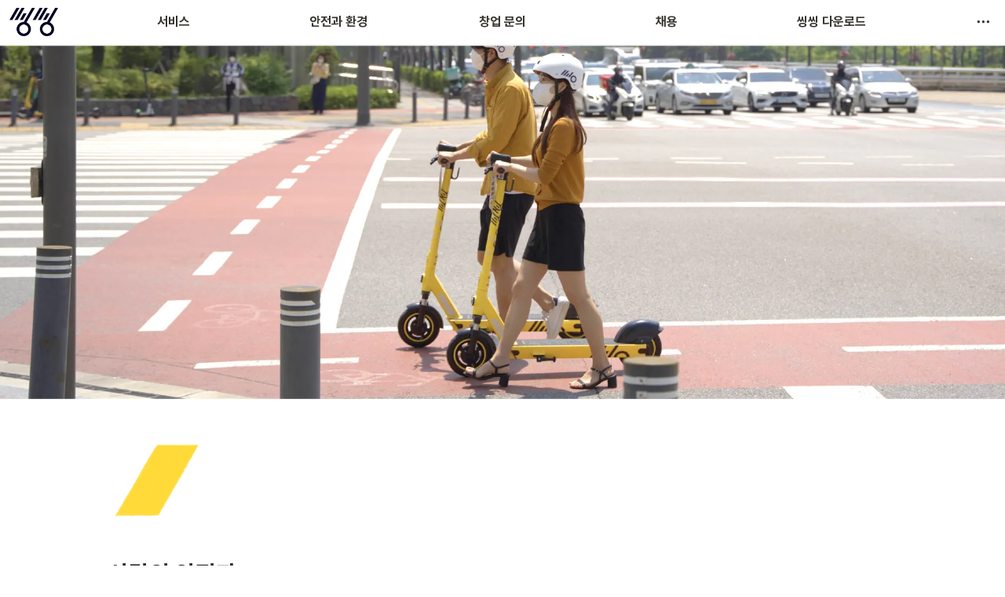

--- FILE ---
content_type: text/html
request_url: https://www.xingxingmobility.com/safety
body_size: 58334
content:
<!DOCTYPE html><html><head><meta charSet="utf-8"/><meta name="viewport" content="width=device-width,height=device-height,initial-scale=1,maximum-scale=8,viewport-fit=cover"/><script>window.__OOPY__ = window.__OOPY__ || {};window.__OOPY__.yaml = null</script><style>
.width.padding:first-of-type {
  display: none !important;
}

.page_cover {height: 450px !important;}

.oopy-footer.OopyFooter_container__2Rh2F {display: none !important;}


@keyframes fadeUp {
			from {
				transform: translateY(50px);
				opacity: 0;
			}
	
			to {
				transform: translateY(0);
				opacity: 1;
			}
		}
	
		.notion-frame > .notion-scroller {
			transform: translateY(50px);
			opacity: 0;
			animation: 400ms ease fadeUp;
			animation-fill-mode: forwards;
		}

</style><title>안전과 환경</title><meta name="description" content="사람의 안전과
도시의 환경을 위한
이동을 고민합니다."/><meta property="og:title" content="안전과 환경"/><meta property="og:description" content="사람의 안전과
도시의 환경을 위한
이동을 고민합니다."/><meta property="og:site_name" content="안전과 환경"/><meta property="og:type" content="website"/><meta property="og:image" content="https://oopy.lazyrockets.com/api/rest/cdn/image/d87ac97a-f5ff-4450-b30b-4a387d1bbfb1.png"/><meta property="og:url" content="https://www.xingxingmobility.com/safety"/><meta name="twitter:card" content="summary_large_image"/><meta name="twitter:title" content="안전과 환경"/><meta name="twitter:description" content="사람의 안전과
도시의 환경을 위한
이동을 고민합니다."/><meta name="twitter:image" content="https://oopy.lazyrockets.com/api/rest/cdn/image/d87ac97a-f5ff-4450-b30b-4a387d1bbfb1.png"/><link rel="shortcut icon" type="image" href="https://oopy.lazyrockets.com/api/rest/cdn/image/aa98a17a-596b-4977-bfd8-074d4cef4cd3.png?d=16"/><link rel="apple-touch-icon" href="https://oopy.lazyrockets.com/api/rest/cdn/image/aa98a17a-596b-4977-bfd8-074d4cef4cd3.png?d=16"/><link rel="canonical" href="https://www.xingxingmobility.com/safety"/><link rel="stylesheet" href="https://cdn.jsdelivr.net/xeicon/2/xeicon.min.css"/><meta name="next-head-count" content="20"/><link data-next-font="" rel="preconnect" href="/" crossorigin="anonymous"/><link rel="preload" href="https://cdn.lazyrockets.com/_next/static/css/1f554d5e2cd9c84a.css" as="style"/><link rel="stylesheet" href="https://cdn.lazyrockets.com/_next/static/css/1f554d5e2cd9c84a.css" data-n-g=""/><link rel="preload" href="https://cdn.lazyrockets.com/_next/static/css/cbab82b64f56a2c5.css" as="style"/><link rel="stylesheet" href="https://cdn.lazyrockets.com/_next/static/css/cbab82b64f56a2c5.css" data-n-p=""/><link rel="preload" href="https://cdn.lazyrockets.com/_next/static/css/4a36b6b6aa198e6c.css" as="style"/><link rel="stylesheet" href="https://cdn.lazyrockets.com/_next/static/css/4a36b6b6aa198e6c.css"/><noscript data-n-css=""></noscript><script defer="" nomodule="" src="https://cdn.lazyrockets.com/_next/static/chunks/polyfills-c67a75d1b6f99dc8.js"></script><script defer="" src="https://cdn.lazyrockets.com/_next/static/chunks/8453.16bd5992287d921b.js"></script><script defer="" src="https://cdn.lazyrockets.com/_next/static/chunks/1635.dda6116d867295af.js"></script><script defer="" src="https://cdn.lazyrockets.com/_next/static/chunks/2b7b2d2a.11543cea1032186d.js"></script><script defer="" src="https://cdn.lazyrockets.com/_next/static/chunks/776.9feb564444215ca9.js"></script><script defer="" src="https://cdn.lazyrockets.com/_next/static/chunks/442.13a8e68a098fc194.js"></script><script defer="" src="https://cdn.lazyrockets.com/_next/static/chunks/9230.0fc82f19382dc02b.js"></script><script defer="" src="https://cdn.lazyrockets.com/_next/static/chunks/7757.8a837c5db0b3cfff.js"></script><script defer="" src="https://cdn.lazyrockets.com/_next/static/chunks/8357.6c1c592abc1b9bb4.js"></script><script defer="" src="https://cdn.lazyrockets.com/_next/static/chunks/2845.cd0c0ea9d3239337.js"></script><script defer="" src="https://cdn.lazyrockets.com/_next/static/chunks/6939.7c09ad7f6c50b768.js"></script><script defer="" src="https://cdn.lazyrockets.com/_next/static/chunks/8777.fccf9d13638f1957.js"></script><script defer="" src="https://cdn.lazyrockets.com/_next/static/chunks/1112.658a2e4a69ea9940.js"></script><script src="https://cdn.lazyrockets.com/_next/static/chunks/webpack-2319ce2ec31dc4e5.js" defer=""></script><script src="https://cdn.lazyrockets.com/_next/static/chunks/framework-a31fb0e66037d890.js" defer=""></script><script src="https://cdn.lazyrockets.com/_next/static/chunks/main-5e8ad880fa778d90.js" defer=""></script><script src="https://cdn.lazyrockets.com/_next/static/chunks/pages/_app-2ef5a9a0d738013d.js" defer=""></script><script src="https://cdn.lazyrockets.com/_next/static/chunks/fec483df-ec55022df2057fa9.js" defer=""></script><script src="https://cdn.lazyrockets.com/_next/static/chunks/5295-4cdcaa63d89ac5e4.js" defer=""></script><script src="https://cdn.lazyrockets.com/_next/static/chunks/6767-8a8114a38dd6a3e3.js" defer=""></script><script src="https://cdn.lazyrockets.com/_next/static/chunks/9770-22ea912702417c2e.js" defer=""></script><script src="https://cdn.lazyrockets.com/_next/static/chunks/2023-54a36bbdb9113f88.js" defer=""></script><script src="https://cdn.lazyrockets.com/_next/static/chunks/6835-ba9c852fb66767e5.js" defer=""></script><script src="https://cdn.lazyrockets.com/_next/static/chunks/9229-0d4f5ec0a09dd550.js" defer=""></script><script src="https://cdn.lazyrockets.com/_next/static/chunks/4665-3fc49e49b27c41a8.js" defer=""></script><script src="https://cdn.lazyrockets.com/_next/static/chunks/pages/%5Bid%5D-01360cf28da46c36.js" defer=""></script><script src="https://cdn.lazyrockets.com/_next/static/92yYEXjamAbpPykJtcZo4/_buildManifest.js" defer=""></script><script src="https://cdn.lazyrockets.com/_next/static/92yYEXjamAbpPykJtcZo4/_ssgManifest.js" defer=""></script></head><body><div id="__next"><div class="css-0"><div style="font-family:&#x27;Pretendard&#x27;,  ui-sans-serif, -apple-system, BlinkMacSystemFont, &quot;Segoe UI&quot;, Helvetica, &quot;Apple Color Emoji&quot;, Arial, sans-serif, &quot;Segoe UI Emoji&quot;, &quot;Segoe UI Symbol&quot;;font-size:16px;line-height:1.5"><style data-emotion="css-global 1ogc0u8">:root{--emoji-font-family:"Apple Color Emoji","Segoe UI Emoji","NotoColorEmoji","Noto Color Emoji","Segoe UI Symbol","Android Emoji","EmojiSymbols";--page-max-width:1200px;--content-max-width:1008px;}:root{--page-cover-height:30vh;--page-header-font-size:40px;--page-content-padding-bottom:10vh;}:root .padding{padding-left:calc(96px + env(safe-area-inset-left));padding-right:calc(96px + env(safe-area-inset-right));}:root .width{max-width:100%;width:var(--page-max-width);}@media (max-width: 480px){:root{--page-cover-height:200px;--page-header-font-size:32px;--page-content-padding-bottom:56px;}:root .padding{padding-left:calc(24px + env(safe-area-inset-left));padding-right:calc(24px + env(safe-area-inset-right));}:root .width{max-width:100%;width:100%;}}[role="button"]:not([tabindex="-1"]){cursor:pointer;}[role="button"]:not([tabindex="-1"]):hover{background:rgba(55, 53, 47, 0.08);}[role="button"]:not([tabindex="-1"]):active{background:rgba(55, 53, 47, 0.16);}[placeholder]:empty::before{content:attr(placeholder);min-height:1em;color:rgb(55, 53, 47);-webkit-text-fill-color:rgba(55, 53, 47, 0.2);}body{background-color:white;overflow-x:hidden;}@media (max-width: 480px){[role="button"][tabindex="0"]:active{background:none;opacity:0.4;}}@-webkit-keyframes glow{0%{opacity:1;}50%{opacity:0;}100%{opacity:1;}}@keyframes glow{0%{opacity:1;}50%{opacity:0;}100%{opacity:1;}}.admin-halo{position:absolute;top:-4px;bottom:-4px;left:-4px;right:-4px;border-radius:8px;pointer-events:none;background:rgba(46, 170, 220, 0.35);box-shadow:0 0 2px 2px rgba(0, 0, 0, 0.1);-webkit-animation:1s ease glow infinite;animation:1s ease glow infinite;-webkit-animation-delay:200ms;animation-delay:200ms;}*{scroll-margin-top:100px;}.notion-page-mention-token.notion-enable-hover:hover,.notion-external-object-token.notion-enable-hover:hover{cursor:pointer!important;background:rgba(148, 148, 148, 0.15);box-shadow:0 0 0 3px rgb(148 148 148 / 15%);border-radius:1px;}</style><div class="notion-app"><div class="notion-app-inner notion-light-theme" style="color:rgb(55, 53, 47);fill:currentcolor;line-height:1.5"><div class="notion-frame" style="flex-grow:0;flex-shrink:1;display:flex;flex-direction:column;background:white;z-index:1"><style data-emotion="css 58n4tx">.css-58n4tx{--color:rgb(255, 217, 57);position:-webkit-sticky;position:sticky;top:0;}</style><style data-emotion="css r81ee6">.css-r81ee6{display:-webkit-box;display:-webkit-flex;display:-ms-flexbox;display:flex;-webkit-flex-direction:column;-ms-flex-direction:column;flex-direction:column;width:100%;z-index:1000000;--color:rgb(255, 217, 57);position:-webkit-sticky;position:sticky;top:0;}.css-r81ee6 *{white-space:pre-wrap;}</style><div class="css-r81ee6 ej0hkt126"><style data-emotion="css 1hvjv3r">.css-1hvjv3r{position:relative;display:-webkit-box;display:-webkit-flex;display:-ms-flexbox;display:flex;-webkit-flex-direction:column;-ms-flex-direction:column;flex-direction:column;width:100%;z-index:1;}@media (max-width: 780px){.css-1hvjv3r{display:none;}}</style><div class="css-1hvjv3r ej0hkt125"><style data-emotion="css vr3t5b">.css-vr3t5b{position:fixed;top:0;bottom:0;left:0;right:0;pointer-events:none;-webkit-transition:300ms;transition:300ms;}</style><div class="css-vr3t5b ej0hkt124" style="background-color:rgba(0,0,0,0);pointer-events:none"></div><style data-emotion="css 1g9zity">.css-1g9zity{background-color:rgb(255, 255, 255);-webkit-transition:background-color 300ms;transition:background-color 300ms;}</style><style data-emotion="css 1kbzb5c">.css-1kbzb5c{position:relative;display:grid;width:100%;padding:0px 12px;z-index:1;background-color:rgb(255, 255, 255);-webkit-transition:background-color 300ms;transition:background-color 300ms;}</style><div class="notion-topbar css-1kbzb5c ej0hkt123" style="height:56px;grid-template-columns:1fr 10fr 1fr"><style data-emotion="css 1e64q20">.css-1e64q20{display:-webkit-box;display:-webkit-flex;display:-ms-flexbox;display:flex;-webkit-align-items:center;-webkit-box-align:center;-ms-flex-align:center;align-items:center;max-height:100%;}</style><div style="height:56px" class="css-1e64q20 ej0hkt121"><a href="https://www.xingxingmobility.com/" target="_self" aria-label="Go to home" class="css-1e64q20 ej0hkt120"><style data-emotion="css cvdst6">.css-cvdst6{-webkit-align-self:center;-ms-flex-item-align:center;align-self:center;max-height:100%;}</style><img src="https://oopy.lazyrockets.com/api/rest/cdn/image/83e7c043-741a-4312-97a0-35861886bcd2.png" alt="home" style="height:36px" class="css-cvdst6 ej0hkt119"/></a></div><style data-emotion="css 16k3e55">.css-16k3e55{display:grid;grid-template-columns:repeat(
                        5,
                        1fr
                      );}</style><div class="css-16k3e55"><style data-emotion="css 12a04nj">.css-12a04nj{display:-webkit-box;display:-webkit-flex;display:-ms-flexbox;display:flex;-webkit-align-items:center;-webkit-box-align:center;-ms-flex-align:center;align-items:center;-webkit-box-pack:center;-ms-flex-pack:center;-webkit-justify-content:center;justify-content:center;height:100%;}</style><div class="css-12a04nj ej0hkt114"><div style="display:flex;align-items:center;justify-content:center;width:calc(100% - 32px);height:100%;border-radius:100px"><style data-emotion="css rx11nm">.css-rx11nm{display:-webkit-box;display:-webkit-flex;display:-ms-flexbox;display:flex;-webkit-align-items:center;-webkit-box-align:center;-ms-flex-align:center;align-items:center;-webkit-box-pack:center;-ms-flex-pack:center;-webkit-justify-content:center;justify-content:center;height:100%;font-weight:700;-webkit-text-decoration:none;text-decoration:none;text-align:center;color:inherit;white-space:pre-wrap;}</style><a style="position:relative;display:flex;align-items:center;justify-content:center;font-size:16px;min-width:60px" rel="noopener noreferrer" class="css-rx11nm ej0hkt113" href="https://www.xingxingmobility.com/service" target="_self">서비스</a></div></div><div class="css-12a04nj ej0hkt114"><div style="display:flex;align-items:center;justify-content:center;width:calc(100% - 32px);height:100%;border-radius:100px"><a style="position:relative;display:flex;align-items:center;justify-content:center;font-size:16px;min-width:60px" rel="noopener noreferrer" class="css-rx11nm ej0hkt113" href="https://www.xingxingmobility.com/safety" target="_self">안전과 환경</a></div></div><div class="css-12a04nj ej0hkt114"><div style="display:flex;align-items:center;justify-content:center;width:calc(100% - 32px);height:100%;border-radius:100px"><a style="position:relative;display:flex;align-items:center;justify-content:center;font-size:16px;min-width:60px" rel="noopener noreferrer" class="css-rx11nm ej0hkt113" href="https://www.xingxingmobility.com/business" target="_self">창업 문의</a></div></div><div class="css-12a04nj ej0hkt114"><div style="display:flex;align-items:center;justify-content:center;width:calc(100% - 32px);height:100%;border-radius:100px"><a style="position:relative;display:flex;align-items:center;justify-content:center;font-size:16px;min-width:60px" rel="noopener noreferrer" class="css-rx11nm ej0hkt113" href="https://www.xingxingmobility.com/working_culture" target="_self">채용</a></div></div><div class="css-12a04nj ej0hkt114"><div style="display:flex;align-items:center;justify-content:center;width:calc(100% - 32px);height:100%;border-radius:100px"><a style="position:relative;display:flex;align-items:center;justify-content:center;font-size:16px;min-width:60px" rel="noopener noreferrer" class="css-rx11nm ej0hkt113" href="https://linktr.ee/xingxing_download" target="_self">씽씽 다운로드</a></div></div></div><style data-emotion="css 19mh0x6">.css-19mh0x6{display:-webkit-box;display:-webkit-flex;display:-ms-flexbox;display:flex;-webkit-align-items:center;-webkit-box-align:center;-ms-flex-align:center;align-items:center;-webkit-box-pack:end;-ms-flex-pack:end;-webkit-justify-content:flex-end;justify-content:flex-end;}</style><div class="css-19mh0x6 ej0hkt118"><div style="position:relative"><style data-emotion="css 6j9f09">.css-6j9f09{position:relative;display:-webkit-box;display:-webkit-flex;display:-ms-flexbox;display:flex;-webkit-align-items:center;-webkit-box-align:center;-ms-flex-align:center;align-items:center;border-radius:8px;cursor:pointer;padding:4px;margin:0 2px;-webkit-flex-shrink:0;-ms-flex-negative:0;flex-shrink:0;font-size:16px;}</style><div role="button" class="css-6j9f09 ej0hkt117"><style data-emotion="css 14is9qy">.css-14is9qy{font-size:20px;}</style><i class="xi-ellipsis-h css-14is9qy ej0hkt116"></i></div></div></div></div><style data-emotion="css 1s2cmb8">.css-1s2cmb8{width:100%;border-bottom:2px solid #F5F5F5;}</style><div class="css-1s2cmb8 ej0hkt122"></div><div style="position:absolute;bottom:-2px;left:0;right:0"><div class="scroll-progress-bar" style="max-width:100%;width:0%;height:2px;background:rgb(255, 217, 57)"></div></div><style data-emotion="css 110y9we">.css-110y9we{position:absolute;top:48px;left:0;right:0;display:-webkit-box;display:-webkit-flex;display:-ms-flexbox;display:flex;-webkit-box-pack:center;-ms-flex-pack:center;-webkit-justify-content:center;justify-content:center;width:100%;padding:12px;overscroll-behavior:contain;}</style><div class="css-110y9we ej0hkt112" style="display:grid;grid-template-columns:1fr 10fr 1fr;top:56px;background-color:white;opacity:0;transform:translateY(-100%) translateZ(0)"><div style="opacity:0;pointer-events:none"><div style="height:56px" class="css-1e64q20 ej0hkt121"><a href="https://www.xingxingmobility.com/" target="_self" aria-label="Go to home" class="css-1e64q20 ej0hkt120"><img src="https://oopy.lazyrockets.com/api/rest/cdn/image/83e7c043-741a-4312-97a0-35861886bcd2.png" alt="home" style="height:36px" class="css-cvdst6 ej0hkt119"/></a></div></div><div style="display:grid;grid-template-columns:repeat(5, 1fr)"><style data-emotion="css 1fttcpj">.css-1fttcpj{display:-webkit-box;display:-webkit-flex;display:-ms-flexbox;display:flex;-webkit-flex-direction:column;-ms-flex-direction:column;flex-direction:column;}</style><div class="css-1fttcpj ej0hkt111"><style data-emotion="css 1dl3j4f">.css-1dl3j4f{display:-webkit-box;display:-webkit-flex;display:-ms-flexbox;display:flex;-webkit-align-items:center;-webkit-box-align:center;-ms-flex-align:center;align-items:center;-webkit-box-pack:center;-ms-flex-pack:center;-webkit-justify-content:center;justify-content:center;width:100%;}</style><div class="css-1dl3j4f ej0hkt110"><style data-emotion="css p5qfmd">.css-p5qfmd{font-size:14px;color:inherit;}.css-p5qfmd:hover{background-color:#F5F5F5;}</style><style data-emotion="css yvywyt">.css-yvywyt{display:-webkit-box;display:-webkit-flex;display:-ms-flexbox;display:flex;-webkit-align-items:center;-webkit-box-align:center;-ms-flex-align:center;align-items:center;-webkit-box-pack:center;-ms-flex-pack:center;-webkit-justify-content:center;justify-content:center;height:100%;font-weight:700;-webkit-text-decoration:none;text-decoration:none;text-align:center;color:inherit;white-space:pre-wrap;display:-webkit-box;display:-webkit-flex;display:-ms-flexbox;display:flex;-webkit-align-items:center;-webkit-box-align:center;-ms-flex-align:center;align-items:center;-webkit-box-pack:center;-ms-flex-pack:center;-webkit-justify-content:center;justify-content:center;width:100%;max-width:224px;min-height:40px;font-size:14px;font-weight:500;color:#9D9D9D;-webkit-text-decoration:none;text-decoration:none;border-radius:100px;font-size:14px;color:inherit;}.css-yvywyt:hover{background-color:#F5F5F5;}</style><a rel="noopener noreferrer" class="css-yvywyt ej0hkt19" href="https://www.xingxingmobility.com/service" target="_self">씽씽 서비스 소개</a></div><div class="css-1dl3j4f ej0hkt110"><a rel="noopener noreferrer" class="css-yvywyt ej0hkt19" href="https://www.xingxingmobility.com/model" target="_self">씽씽 기기 소개</a></div></div><div class="css-1fttcpj ej0hkt111"><div class="css-1dl3j4f ej0hkt110"><a rel="noopener noreferrer" class="css-yvywyt ej0hkt19" href="https://www.xingxingmobility.com/safety" target="_self">안전과 환경</a></div></div><div class="css-1fttcpj ej0hkt111"><div class="css-1dl3j4f ej0hkt110"><a rel="noopener noreferrer" class="css-yvywyt ej0hkt19" href="https://www.xingxingmobility.com/business" target="_self">창업 문의</a></div></div><div class="css-1fttcpj ej0hkt111"><div class="css-1dl3j4f ej0hkt110"><a rel="noopener noreferrer" class="css-yvywyt ej0hkt19" href="https://www.xingxingmobility.com/working_culture" target="_self">일하는 문화</a></div><div class="css-1dl3j4f ej0hkt110"><a rel="noopener noreferrer" class="css-yvywyt ej0hkt19" href="https://www.xingxingmobility.com/hiring" target="_self">채용 공고</a></div><div class="css-1dl3j4f ej0hkt110"><a rel="noopener noreferrer" class="css-yvywyt ej0hkt19" href="/04ed2b4b-3afc-4f93-bec3-af4775d67cf9" target="_self">씽씽공지</a></div></div><div class="css-1fttcpj ej0hkt111"><div class="css-1dl3j4f ej0hkt110"><a rel="noopener noreferrer" class="css-yvywyt ej0hkt19" href="https://linktr.ee/xingxing_download" target="_self">씽씽 앱 다운로드</a></div></div></div><div></div></div></div><style data-emotion="css omlltc">.css-omlltc{position:relative;display:none;-webkit-flex-direction:column;-ms-flex-direction:column;flex-direction:column;z-index:1;}@media (max-width: 780px){.css-omlltc{display:-webkit-box;display:-webkit-flex;display:-ms-flexbox;display:flex;}}</style><div class="css-omlltc ej0hkt18"><style data-emotion="css 1n33a38">.css-1n33a38{position:fixed;top:0;bottom:0;left:0;right:0;-webkit-transition:300ms;transition:300ms;z-index:10;}</style><div class="css-1n33a38 ej0hkt16" style="background-color:rgba(0,0,0,0);pointer-events:none"></div><div><style data-emotion="css fy4zdo">.css-fy4zdo{position:relative;display:grid;width:100%;padding:0px 12px;z-index:1;display:-webkit-box;display:-webkit-flex;display:-ms-flexbox;display:flex;-webkit-align-items:center;-webkit-box-align:center;-ms-flex-align:center;align-items:center;-webkit-box-pack:justify;-webkit-justify-content:space-between;justify-content:space-between;border:none;background-color:rgb(255, 255, 255);-webkit-transition:background-color 300ms;transition:background-color 300ms;}</style><div class="notion-topbar css-fy4zdo ej0hkt17"><div style="height:56px" class="css-1e64q20 ej0hkt121"><a href="https://www.xingxingmobility.com/" target="_self" aria-label="Go to home" class="css-1e64q20 ej0hkt120"><img src="https://oopy.lazyrockets.com/api/rest/cdn/image/83e7c043-741a-4312-97a0-35861886bcd2.png" alt="home" style="height:36px" class="css-cvdst6 ej0hkt119"/></a></div><div style="display:flex;align-items:center"><div role="button" aria-label="Open menu" class="css-6j9f09 ej0hkt117"><i class="xi-bars css-14is9qy ej0hkt116"></i></div></div></div><div class="css-1s2cmb8 ej0hkt122"></div></div><div style="position:absolute;bottom:-2px;left:0;right:0"><div class="scroll-progress-bar" style="max-width:100%;width:0%;height:2px;background:rgb(255, 217, 57)"></div></div><style data-emotion="css hguaai">.css-hguaai{position:fixed;top:0;right:0;bottom:0;width:80vw;max-width:400px;background-color:white;z-index:100;box-shadow:0 0 4px 4px rgba(0, 0, 0, 0.15);overscroll-behavior:contain;overflow-y:auto;}</style><div class="css-hguaai ej0hkt15" draggable="false" style="right:-100vw;visibility:hidden;-webkit-touch-callout:none;-webkit-user-select:none;user-select:none;touch-action:pan-y"><style data-emotion="css 1vidp2x">.css-1vidp2x{position:-webkit-sticky;position:sticky;top:0;display:-webkit-box;display:-webkit-flex;display:-ms-flexbox;display:flex;-webkit-align-items:center;-webkit-box-align:center;-ms-flex-align:center;align-items:center;-webkit-box-pack:end;-ms-flex-pack:end;-webkit-justify-content:flex-end;justify-content:flex-end;width:100%;height:48px;padding:0 12px;background-color:inherit;z-index:10;border-bottom:2px solid #F5F5F5;}</style><div style="font-size:smaller" class="css-1vidp2x ej0hkt13"><div><div role="button" class="css-6j9f09 ej0hkt117"><i class="xi-share-alt css-14is9qy ej0hkt116" style="margin-right:6px"></i>Share</div></div><div style="flex:1"></div><div aria-label="Close menu" class="css-6j9f09 ej0hkt117"><i class="xi-close css-14is9qy ej0hkt116"></i></div></div><div style="display:flex;flex-direction:column;padding-top:16px"><div style="display:flex;flex-direction:column;margin-bottom:24px"><style data-emotion="css 18gf8m2">.css-18gf8m2{display:-webkit-box;display:-webkit-flex;display:-ms-flexbox;display:flex;-webkit-align-items:center;-webkit-box-align:center;-ms-flex-align:center;align-items:center;-webkit-box-pack:justify;-webkit-justify-content:space-between;justify-content:space-between;width:100%;height:40px;padding:0 16px;font-size:16px;font-weight:700;color:inherit;-webkit-text-decoration:none;text-decoration:none;}.css-18gf8m2:hover{color:var(--color);background-color:#F5F5F5;}</style><a rel="noopener noreferrer" class="css-18gf8m2 ej0hkt12" href="https://www.xingxingmobility.com/service" target="_self"><span>서비스</span><i class="xi-angle-right"></i></a><style data-emotion="css xqid3z">.css-xqid3z:last-child{margin-bottom:12px;}</style><style data-emotion="css ej1dkx">.css-ej1dkx{display:-webkit-box;display:-webkit-flex;display:-ms-flexbox;display:flex;-webkit-flex-direction:column;-ms-flex-direction:column;flex-direction:column;margin-left:16px;border-left:2px solid currentColor;}.css-ej1dkx:last-child{margin-bottom:12px;}</style><div class="css-ej1dkx ej0hkt11"><style data-emotion="css 1q0anj3">.css-1q0anj3{display:-webkit-box;display:-webkit-flex;display:-ms-flexbox;display:flex;-webkit-align-items:center;-webkit-box-align:center;-ms-flex-align:center;align-items:center;-webkit-box-pack:justify;-webkit-justify-content:space-between;justify-content:space-between;width:100%;height:40px;padding:0 16px;font-size:16px;font-weight:700;color:inherit;-webkit-text-decoration:none;text-decoration:none;font-size:14px;font-weight:500;padding-left:12px;}.css-1q0anj3:hover{color:var(--color);background-color:#F5F5F5;}</style><a rel="noopener noreferrer" class="css-1q0anj3 ej0hkt10" href="https://www.xingxingmobility.com/service" target="_self">씽씽 서비스 소개</a><a rel="noopener noreferrer" class="css-1q0anj3 ej0hkt10" href="https://www.xingxingmobility.com/model" target="_self">씽씽 기기 소개</a></div></div><div style="display:flex;flex-direction:column;margin-bottom:24px"><a rel="noopener noreferrer" class="css-18gf8m2 ej0hkt12" href="https://www.xingxingmobility.com/safety" target="_self"><span>안전과 환경</span><i class="xi-angle-right"></i></a><div class="css-ej1dkx ej0hkt11"><a rel="noopener noreferrer" class="css-1q0anj3 ej0hkt10" href="https://www.xingxingmobility.com/safety" target="_self">안전과 환경</a></div></div><div style="display:flex;flex-direction:column;margin-bottom:24px"><a rel="noopener noreferrer" class="css-18gf8m2 ej0hkt12" href="https://www.xingxingmobility.com/business" target="_self"><span>창업 문의</span><i class="xi-angle-right"></i></a><div class="css-ej1dkx ej0hkt11"><a rel="noopener noreferrer" class="css-1q0anj3 ej0hkt10" href="https://www.xingxingmobility.com/business" target="_self">창업 문의</a></div></div><div style="display:flex;flex-direction:column;margin-bottom:24px"><a rel="noopener noreferrer" class="css-18gf8m2 ej0hkt12" href="https://www.xingxingmobility.com/working_culture" target="_self"><span>채용</span><i class="xi-angle-right"></i></a><div class="css-ej1dkx ej0hkt11"><a rel="noopener noreferrer" class="css-1q0anj3 ej0hkt10" href="https://www.xingxingmobility.com/working_culture" target="_self">일하는 문화</a><a rel="noopener noreferrer" class="css-1q0anj3 ej0hkt10" href="https://www.xingxingmobility.com/hiring" target="_self">채용 공고</a><a rel="noopener noreferrer" class="css-1q0anj3 ej0hkt10" href="/04ed2b4b-3afc-4f93-bec3-af4775d67cf9" target="_self">씽씽공지</a></div></div><div style="display:flex;flex-direction:column;margin-bottom:24px"><a rel="noopener noreferrer" class="css-18gf8m2 ej0hkt12" href="https://linktr.ee/xingxing_download" target="_self"><span>씽씽 다운로드</span><i class="xi-angle-right"></i></a><div class="css-ej1dkx ej0hkt11"><a rel="noopener noreferrer" class="css-1q0anj3 ej0hkt10" href="https://linktr.ee/xingxing_download" target="_self">씽씽 앱 다운로드</a></div></div></div></div></div></div><div class="notion-scroller vertical horizontal" style="position:relative;z-index:1;flex-grow:1;margin-right:0px;margin-bottom:0px"><div style="display:flex;flex-direction:column;width:100%;align-items:center;flex-shrink:0;flex-grow:0"><img alt="" class="page_cover css-1xdhyk6 e5kxa4l0" style="display:block;object-fit:cover;border-radius:0;width:100%;height:var(--page-cover-height);opacity:1;object-position:center 50%" src="https://oopy.lazyrockets.com/api/v2/notion/image?src=https%3A%2F%2Fprod-files-secure.s3.us-west-2.amazonaws.com%2Fad745136-1651-4a2a-a04f-be57adfaa93e%2F6c8a3d09-ebee-4d59-8f5f-ca89a8d0eef9%2F%25E1%2584%258C%25E1%2585%25A1%25E1%2584%2589%25E1%2585%25A1%25E1%2586%25AB_263.png&amp;blockId=37648b89-a238-42a0-8001-3e309593c994&amp;width=3600"/><div class="width padding"><div style="user-select:none;display:flex;align-items:center;justify-content:center;height:140px;width:140px;border-radius:3px;flex-shrink:0;margin-top:-80px;margin-left:3px;margin-bottom:0px;align-self:flex-start;position:relative;z-index:1" class="page-icon"><div><div style="width:100%;height:100%"><img alt="" style="display:block;object-fit:cover;border-radius:3px;width:124.32px;height:124.32px;transition:opacity 100ms ease-out 0s" src="https://oopy.lazyrockets.com/api/v2/notion/image?src=https%3A%2F%2Fs3-us-west-2.amazonaws.com%2Fsecure.notion-static.com%2F9ec67100-b836-4994-b788-0f6e0426d21c%2F%25EC%2594%25BD%25EC%2594%25BD%25EB%25A1%259C%25EA%25B3%25A0.png&amp;blockId=37648b89-a238-42a0-8001-3e309593c994&amp;width=256" class="css-1xdhyk6 e5kxa4l0"/></div></div></div><style data-emotion="css ya9bwq">.css-ya9bwq{display:-webkit-box;display:-webkit-flex;display:-ms-flexbox;display:flex;-webkit-box-pack:start;-ms-flex-pack:start;-webkit-justify-content:flex-start;justify-content:flex-start;-webkit-box-flex-wrap:wrap;-webkit-flex-wrap:wrap;-ms-flex-wrap:wrap;flex-wrap:wrap;margin-left:-1px;pointer-events:none;height:24px;margin-top:8px;margin-bottom:4px;}@media (max-width: 480px){.css-ya9bwq{height:auto;margin-top:16px;margin-bottom:4px;}}</style><div class="notion-page-controls css-ya9bwq e1stv1eg0"></div><div data-block-id="37648b89-a238-42a0-8001-3e309593c994" class="notion-page-block" style="color:rgb(55, 53, 47);font-weight:700;font-size:var(--page-header-font-size);line-height:1.2;cursor:text;display:flex;align-items:center;font-family:&#x27;Pretendard&#x27;, ui-sans-serif, -apple-system, BlinkMacSystemFont, &quot;Segoe UI&quot;, Helvetica, &quot;Apple Color Emoji&quot;, Arial, sans-serif, &quot;Segoe UI Emoji&quot;, &quot;Segoe UI Symbol&quot;"><h1 class="page-title" contenteditable="false" spellcheck="true" placeholder="Untitled" data-root="true" style="font-weight:700;font-size:var(--page-header-font-size);margin:0;max-width:100%;width:100%;white-space:pre-wrap;word-break:break-word;padding:3px 2px"><span data-token-index="0">안전과 환경</span></h1></div></div></div><div style="width:100%;display:flex;flex-direction:column;align-items:center;flex-shrink:0;flex-grow:0"><div class="width padding"><div><div style="width:100%;font-size:14px"><div style="width:100%;max-width:100%;margin:0px auto"></div></div><div style="height:1px;background:rgba(55, 53, 47, 0.09);margin-bottom:8px"></div></div></div></div><div class="notion-page-content width padding" style="flex-shrink:0;flex-grow:1;max-width:100%;display:flex;align-items:center;flex-direction:column;color:rgb(55, 53, 47);padding-top:5px;padding-bottom:var(--page-content-padding-bottom);margin:0 auto;font-size:16px;line-height:1.5;font-family:&#x27;Pretendard&#x27;,  ui-sans-serif, -apple-system, BlinkMacSystemFont, &quot;Segoe UI&quot;, Helvetica, &quot;Apple Color Emoji&quot;, Arial, sans-serif, &quot;Segoe UI Emoji&quot;, &quot;Segoe UI Symbol&quot;"><style data-emotion="css 8g6wc4">.css-8g6wc4{width:100%;max-width:calc(
                                                        100vw - 192px
                                                      );margin-top:2px;margin-bottom:1px;}@media (max-width: 480px){.css-8g6wc4{max-width:100%;}}</style><div data-block-id="805126db-c7de-4d55-b9f5-94434dae7753" class="notion-text-block css-8g6wc4" style="color:inherit;fill:inherit"><div style="display:flex"><style data-emotion="css 1g4vl24">.css-1g4vl24{max-width:100%;width:100%;white-space:pre-wrap;word-break:break-word;padding:3px 2px;}</style><div contenteditable="false" spellcheck="true" placeholder=" " data-root="true" class="css-1g4vl24"></div></div><style data-emotion="css ujcdi3">.css-ujcdi3{display:-webkit-box;display:-webkit-flex;display:-ms-flexbox;display:flex;-webkit-flex-direction:column;-ms-flex-direction:column;flex-direction:column;padding-left:1.5em;}</style><div class="css-ujcdi3"></div></div><style data-emotion="css 1571gtv">.css-1571gtv{width:100%;max-width:100%;-webkit-align-self:center;-ms-flex-item-align:center;align-self:center;margin-top:4px;margin-bottom:4px;}</style><div data-block-id="04b92eec-4904-4cb8-a744-74f0e408a9fb" class="notion-image-block css-1571gtv"><div><div style="display:flex"><div class="notion-cursor-default" style="position:relative;overflow:hidden;flex-grow:1"><div style="position:relative"><div style="width:100%;height:100%"><style data-emotion="css 13yt1ys">.css-13yt1ys{display:block;object-fit:cover;border-radius:1px;width:100%;height:auto;pointer-events:auto;border-radius:4px;}</style><style data-emotion="css jjp229">.css-jjp229{display:block;object-fit:cover;border-radius:1px;width:100%;height:auto;pointer-events:auto;border-radius:4px;}</style><img loading="lazy" class="css-jjp229 e5kxa4l0" src="https://oopy.lazyrockets.com/api/v2/notion/image?src=https%3A%2F%2Fs3-us-west-2.amazonaws.com%2Fsecure.notion-static.com%2Fc1633fc0-02cc-4ad2-84c9-431b498be79c%2F%25EA%25B8%25B0%25EC%259A%25B8%25EA%25B8%25B0%25EA%25B7%25B8%25EB%259E%2598%25ED%2594%25BD_1200px.png&amp;blockId=04b92eec-4904-4cb8-a744-74f0e408a9fb"/></div></div></div></div></div></div><style data-emotion="css 1mtbuw6">.css-1mtbuw6{max-width:calc(
                                                        100vw - 192px
                                                      );}@media (max-width: 480px){.css-1mtbuw6{max-width:100%;}}</style><div data-block-id="affa2a60-77d2-4284-ac44-d7aa5dc69848" class="notion-header-block css-1mtbuw6" style="position:relative;width:100%;margin-top:2em;margin-bottom:4px;font-family:&#x27;Pretendard&#x27;, ui-sans-serif, -apple-system, BlinkMacSystemFont, &quot;Segoe UI&quot;, Helvetica, &quot;Apple Color Emoji&quot;, Arial, sans-serif, &quot;Segoe UI Emoji&quot;, &quot;Segoe UI Symbol&quot;"><style data-emotion="css 1fxzsm1">.css-1fxzsm1{display:-webkit-box;display:-webkit-flex;display:-ms-flexbox;display:flex;width:100%;}</style><div style="color:inherit;fill:inherit" class="css-1fxzsm1"><style data-emotion="css hvx0rj">.css-hvx0rj{max-width:100%;width:100%;white-space:pre-wrap;word-break:break-word;padding:3px 2px;font-weight:600;font-size:1.875em;line-height:1.3;margin:0;}@media (max-width: 480px){.css-hvx0rj{font-size:1.5em;}}</style><h2 class="css-hvx0rj ermrpt53"><span data-token-index="0" style="font-weight:600">사람의 안전과
도시의 환경을 위한
이동을 고민합니다.</span></h2></div></div><style data-emotion="css vhphko">.css-vhphko{width:100%;max-width:calc(
                                                        100vw - 192px
                                                      );margin-top:1px;margin-bottom:1px;}@media (max-width: 480px){.css-vhphko{max-width:100%;}}</style><div data-block-id="3329a40c-9f9a-47c3-90b1-f96a1b043984" class="notion-text-block css-vhphko" style="color:inherit;fill:inherit"><div style="display:flex"><div contenteditable="false" spellcheck="true" placeholder=" " data-root="true" class="css-1g4vl24"></div></div><div class="css-ujcdi3"></div></div><div data-block-id="c5a22b4a-0803-4604-a1bf-8d8739cc5ae0" class="notion-text-block css-vhphko" style="color:inherit;fill:inherit"><div style="display:flex"><div contenteditable="false" spellcheck="true" placeholder=" " data-root="true" class="css-1g4vl24"><span data-token-index="0">누구나 안전하고 쾌적하게 이동하는 세상을 꿈꿉니다. 씽씽을 이용하는 지금 이 순간에도 끊임없이 진화하고 있는 씽씽이 있습니다.</span></div></div><div class="css-ujcdi3"></div></div><div data-block-id="9690ea1c-baa6-4a0c-87c1-5feaf94904e3" class="notion-text-block css-vhphko" style="color:inherit;fill:inherit"><div style="display:flex"><div contenteditable="false" spellcheck="true" placeholder=" " data-root="true" class="css-1g4vl24"></div></div><div class="css-ujcdi3"></div></div><div data-block-id="0100c139-5168-4766-8b08-b26306114d8d" class="notion-text-block css-vhphko" style="color:inherit;fill:inherit"><div style="display:flex"><div contenteditable="false" spellcheck="true" placeholder=" " data-root="true" class="css-1g4vl24"></div></div><div class="css-ujcdi3"></div></div><style data-emotion="css 19s6ooy">.css-19s6ooy{width:100%;margin-top:1px;margin-bottom:1px;max-width:calc(
                                                        100vw - 192px
                                                      );}@media (max-width: 480px){.css-19s6ooy{max-width:100%;}}</style><div data-block-id="0a88a18f-738a-4f53-8559-2fe0d8c72d0b" class="notion-divider-block css-19s6ooy"><div class="notion-cursor-default" style="display:flex;align-items:center;justify-content:center;pointer-events:auto;width:100%;height:13px;flex:0 0 auto;color:rgb(228, 227, 226)"><div style="width:100%;height:1px;visibility:visible;border-bottom:1px solid rgba(55, 53, 47, 0.09)"></div></div></div><div data-block-id="7af82397-74e1-46c1-aca7-66c872a1340e" class="notion-text-block css-vhphko" style="color:inherit;fill:inherit"><div style="display:flex"><div contenteditable="false" spellcheck="true" placeholder=" " data-root="true" class="css-1g4vl24"></div></div><div class="css-ujcdi3"></div></div><div data-block-id="7eb1982b-aadb-4a5a-8af3-663bcadfe82e" class="notion-header-block css-1mtbuw6" style="position:relative;width:100%;margin-top:2em;margin-bottom:4px;font-family:&#x27;Pretendard&#x27;, ui-sans-serif, -apple-system, BlinkMacSystemFont, &quot;Segoe UI&quot;, Helvetica, &quot;Apple Color Emoji&quot;, Arial, sans-serif, &quot;Segoe UI Emoji&quot;, &quot;Segoe UI Symbol&quot;"><div style="color:inherit;fill:inherit" class="css-1fxzsm1"><h2 class="css-hvx0rj ermrpt53"><span data-token-index="0">안전을 위한 기술
Safety Technology</span></h2></div></div><div data-block-id="a163ddec-3148-4e66-a985-2c1e9d30efa3" class="notion-text-block css-vhphko" style="color:inherit;fill:inherit"><div style="display:flex"><div contenteditable="false" spellcheck="true" placeholder=" " data-root="true" class="css-1g4vl24"></div></div><div class="css-ujcdi3"></div></div><div data-block-id="e7813aa1-14a5-419e-9842-0ad4d24cc237" class="notion-text-block css-vhphko" style="color:inherit;fill:inherit"><div style="display:flex"><div contenteditable="false" spellcheck="true" placeholder=" " data-root="true" class="css-1g4vl24"><span data-token-index="0">운전자와 보행자 모두의 안전을 위한 기술</span></div></div><div class="css-ujcdi3"></div></div><div data-block-id="9d9966ca-94dd-493f-b814-9243196c202c" class="notion-text-block css-vhphko" style="color:inherit;fill:inherit"><div style="display:flex"><div contenteditable="false" spellcheck="true" placeholder=" " data-root="true" class="css-1g4vl24"></div></div><div class="css-ujcdi3"></div></div><div data-block-id="1285d7d6-b26d-439d-97a5-7d9221ebac0f" class="notion-text-block css-vhphko" style="color:inherit;fill:inherit"><div style="display:flex"><div contenteditable="false" spellcheck="true" placeholder=" " data-root="true" class="css-1g4vl24"></div></div><div class="css-ujcdi3"></div></div><div data-block-id="6131d858-833d-4d45-a2f8-466b50116100" class="notion-column_list-block css-19s6ooy"><style data-emotion="css 1r6553s">.css-1r6553s{display:-webkit-box;display:-webkit-flex;display:-ms-flexbox;display:flex;}@media (max-width: 480px){.css-1r6553s{display:block;}}</style><div class="css-1r6553s"><style data-emotion="css 1mb086c">.css-1mb086c{padding-top:12px;padding-bottom:12px;-webkit-box-flex:0;-webkit-flex-grow:0;-ms-flex-positive:0;flex-grow:0;-webkit-flex-shrink:0;-ms-flex-negative:0;flex-shrink:0;width:calc((100% - 46px) * 0.25000000000000006);}@media (max-width: 480px){.css-1mb086c{width:100%;}}</style><div class="css-1mb086c"><div data-block-id="c3352df2-4e5d-47a7-9466-ed36f8dbf76f" class="notion-column-block" style="display:flex;flex-direction:column"><style data-emotion="css 1x19bi4">.css-1x19bi4{width:613px;max-width:100%;-webkit-align-self:flex-start;-ms-flex-item-align:flex-start;align-self:flex-start;margin-top:4px;margin-bottom:4px;}</style><div data-block-id="9c0e2986-f53d-463d-a0aa-378890f6bee3" class="notion-image-block css-1x19bi4"><div><div style="display:flex"><div class="notion-cursor-default" style="position:relative;overflow:hidden;flex-grow:1"><div style="position:relative"><div style="width:100%;height:100%"><img loading="lazy" class="css-jjp229 e5kxa4l0" src="https://oopy.lazyrockets.com/api/v2/notion/image?src=https%3A%2F%2Fprod-files-secure.s3.us-west-2.amazonaws.com%2Fad745136-1651-4a2a-a04f-be57adfaa93e%2F734c8302-f96c-463f-a3e3-92b3de421487%2F%25EC%259E%2590%25EC%2582%25B0_272.png&amp;blockId=9c0e2986-f53d-463d-a0aa-378890f6bee3"/></div></div></div></div></div></div></div></div><div style="position:relative;width:46px;flex-grow:0;flex-shrink:0;transition:opacity 200ms ease-out 0s;opacity:0"></div><style data-emotion="css nigjiz">.css-nigjiz{padding-top:12px;padding-bottom:12px;-webkit-box-flex:0;-webkit-flex-grow:0;-ms-flex-positive:0;flex-grow:0;-webkit-flex-shrink:0;-ms-flex-negative:0;flex-shrink:0;width:calc((100% - 46px) * 0.7499999999999999);}@media (max-width: 480px){.css-nigjiz{width:100%;}}</style><div class="css-nigjiz"><div data-block-id="d36ecfc0-8385-48fa-81d7-4f85d9dec1b5" class="notion-column-block" style="display:flex;flex-direction:column"><style data-emotion="css 4qmyxz">.css-4qmyxz{max-width:100%;}</style><div data-block-id="5da45bec-dde6-4006-aa2c-eb3ec6248f21" class="notion-sub_sub_header-block css-4qmyxz" style="position:relative;width:100%;margin-top:1em;margin-bottom:1px;font-family:&#x27;Pretendard&#x27;, ui-sans-serif, -apple-system, BlinkMacSystemFont, &quot;Segoe UI&quot;, Helvetica, &quot;Apple Color Emoji&quot;, Arial, sans-serif, &quot;Segoe UI Emoji&quot;, &quot;Segoe UI Symbol&quot;"><div style="color:inherit;fill:inherit" class="css-1fxzsm1"><style data-emotion="css 5mso2m">.css-5mso2m{max-width:100%;width:100%;white-space:pre-wrap;word-break:break-word;padding:3px 2px;font-weight:600;font-size:1.875em;line-height:1.3;margin:0;font-size:1.25em;line-height:1.3;}@media (max-width: 480px){.css-5mso2m{font-size:1.5em;}}@media (max-width: 480px){.css-5mso2m{font-size:1.17em;}}</style><h4 class="css-5mso2m ermrpt51"><span data-token-index="0">운전면허 인증 시스템</span></h4></div></div><style data-emotion="css gbfsct">.css-gbfsct{width:100%;max-width:100%;margin-top:1px;margin-bottom:1px;}</style><div data-block-id="5beb23b1-5dd9-4035-8ba7-0910aeb07da7" class="notion-text-block css-gbfsct" style="color:inherit;fill:inherit"><div style="display:flex"><div contenteditable="false" spellcheck="true" placeholder=" " data-root="true" class="css-1g4vl24"><span data-token-index="0">서비스 이용 전 운전면허증 유무를 인증하는 절차를 거칩니다. 운전에 미숙한 미성년자, 무면허 운전자 등의 운전을 제한하여 운전자와 보행자 모두의 안전을 지킵니다.</span></div></div><div class="css-ujcdi3"></div></div><style data-emotion="css 1yu8w8e">.css-1yu8w8e{width:100%;max-width:100%;margin-top:1px;margin-bottom:0px;}</style><div data-block-id="ebf32334-43e0-49fc-b125-4262895211eb" class="notion-text-block css-1yu8w8e" style="color:inherit;fill:inherit"><div style="display:flex"><div contenteditable="false" spellcheck="true" placeholder=" " data-root="true" class="css-1g4vl24"></div></div><div class="css-ujcdi3"></div></div></div></div></div></div><div data-block-id="e8fe017b-914c-4a55-a6da-3706a2674c9a" class="notion-column_list-block css-19s6ooy"><div class="css-1r6553s"><div class="css-1mb086c"><div data-block-id="696f6d7c-e8a6-4f0d-bdd1-091a7dd5573a" class="notion-column-block" style="display:flex;flex-direction:column"><div data-block-id="f62a5bd7-0aa4-4609-9808-3be5d6e9e09f" class="notion-image-block css-1x19bi4"><div><div style="display:flex"><div class="notion-cursor-default" style="position:relative;overflow:hidden;flex-grow:1"><div style="position:relative"><div style="width:100%;height:100%"><img loading="lazy" class="css-jjp229 e5kxa4l0" src="https://oopy.lazyrockets.com/api/v2/notion/image?src=https%3A%2F%2Fprod-files-secure.s3.us-west-2.amazonaws.com%2Fad745136-1651-4a2a-a04f-be57adfaa93e%2F30fac1bc-12c8-4ecd-90c2-f967a49eae54%2F%25EC%259E%2590%25EC%2582%25B0_276.png&amp;blockId=f62a5bd7-0aa4-4609-9808-3be5d6e9e09f"/></div></div></div></div></div></div></div></div><div style="position:relative;width:46px;flex-grow:0;flex-shrink:0;transition:opacity 200ms ease-out 0s;opacity:0"></div><style data-emotion="css lwlrzb">.css-lwlrzb{padding-top:12px;padding-bottom:12px;-webkit-box-flex:0;-webkit-flex-grow:0;-ms-flex-positive:0;flex-grow:0;-webkit-flex-shrink:0;-ms-flex-negative:0;flex-shrink:0;width:calc((100% - 46px) * 0.75);}@media (max-width: 480px){.css-lwlrzb{width:100%;}}</style><div class="css-lwlrzb"><div data-block-id="ec18c321-4419-4e50-84be-85458f00d4c0" class="notion-column-block" style="display:flex;flex-direction:column"><div data-block-id="6e9c3ea6-e90b-4a70-bc15-d23aa2e848ac" class="notion-sub_sub_header-block css-4qmyxz" style="position:relative;width:100%;margin-top:1em;margin-bottom:1px;font-family:&#x27;Pretendard&#x27;, ui-sans-serif, -apple-system, BlinkMacSystemFont, &quot;Segoe UI&quot;, Helvetica, &quot;Apple Color Emoji&quot;, Arial, sans-serif, &quot;Segoe UI Emoji&quot;, &quot;Segoe UI Symbol&quot;"><div style="color:inherit;fill:inherit" class="css-1fxzsm1"><h4 class="css-5mso2m ermrpt51"><span data-token-index="0">속도 제어 기술</span></h4></div></div><div data-block-id="e480f119-60a9-4e26-855b-b1a0d43a6b2d" class="notion-text-block css-gbfsct" style="color:inherit;fill:inherit"><div style="display:flex"><div contenteditable="false" spellcheck="true" placeholder=" " data-root="true" class="css-1g4vl24"><span data-token-index="0">브레이크와 브레이크 패드를 앞뒤로 설치하여 제동거리가 감소 되었고 주행 중 정지 시 안정성을 높였습니다. 또한 다양한 검증을 통해 기기의 최대속도 및 가속도를 제어하는 기술을 적용하고 있습니다.</span></div></div><div class="css-ujcdi3"></div></div><div data-block-id="49ad4447-1753-49e7-9106-ab9c5e1f2d94" class="notion-text-block css-1yu8w8e" style="color:inherit;fill:inherit"><div style="display:flex"><div contenteditable="false" spellcheck="true" placeholder=" " data-root="true" class="css-1g4vl24"></div></div><div class="css-ujcdi3"></div></div></div></div></div></div><div data-block-id="13076ef2-7095-4724-8026-ee9dd56bc941" class="notion-column_list-block css-19s6ooy"><div class="css-1r6553s"><style data-emotion="css 1ts4rwa">.css-1ts4rwa{padding-top:12px;padding-bottom:12px;-webkit-box-flex:0;-webkit-flex-grow:0;-ms-flex-positive:0;flex-grow:0;-webkit-flex-shrink:0;-ms-flex-negative:0;flex-shrink:0;width:calc((100% - 46px) * 0.25);}@media (max-width: 480px){.css-1ts4rwa{width:100%;}}</style><div class="css-1ts4rwa"><div data-block-id="4da69abf-e2c1-47a5-b8eb-72bdc62b118a" class="notion-column-block" style="display:flex;flex-direction:column"><div data-block-id="4d90560b-4bb9-4423-871c-6a799d186931" class="notion-image-block css-1x19bi4"><div><div style="display:flex"><div class="notion-cursor-default" style="position:relative;overflow:hidden;flex-grow:1"><div style="position:relative"><div style="width:100%;height:100%"><img loading="lazy" class="css-jjp229 e5kxa4l0" src="https://oopy.lazyrockets.com/api/v2/notion/image?src=https%3A%2F%2Fprod-files-secure.s3.us-west-2.amazonaws.com%2Fad745136-1651-4a2a-a04f-be57adfaa93e%2F3cd51dba-9b73-4bcb-b1dd-947e871035e9%2F%25EC%259E%2590%25EC%2582%25B0_275.png&amp;blockId=4d90560b-4bb9-4423-871c-6a799d186931"/></div></div></div></div></div></div></div></div><div style="position:relative;width:46px;flex-grow:0;flex-shrink:0;transition:opacity 200ms ease-out 0s;opacity:0"></div><div class="css-lwlrzb"><div data-block-id="45b68ffc-3bff-4eeb-92de-093d123fa750" class="notion-column-block" style="display:flex;flex-direction:column"><div data-block-id="ad4bc57e-7c7d-44cf-a908-8540b9b18495" class="notion-sub_sub_header-block css-4qmyxz" style="position:relative;width:100%;margin-top:1em;margin-bottom:1px;font-family:&#x27;Pretendard&#x27;, ui-sans-serif, -apple-system, BlinkMacSystemFont, &quot;Segoe UI&quot;, Helvetica, &quot;Apple Color Emoji&quot;, Arial, sans-serif, &quot;Segoe UI Emoji&quot;, &quot;Segoe UI Symbol&quot;"><div style="color:inherit;fill:inherit" class="css-1fxzsm1"><h4 class="css-5mso2m ermrpt51"><span data-token-index="0">기기 자체 개발로 안전한 주행</span></h4></div></div><div data-block-id="36aecac2-0c63-4040-9a56-86d485b64d5d" class="notion-text-block css-gbfsct" style="color:inherit;fill:inherit"><div style="display:flex"><div contenteditable="false" spellcheck="true" placeholder=" " data-root="true" class="css-1g4vl24"><span data-token-index="0">12인치와 6인치로 넓어진 앞바퀴와 발판, 경사로에서도 넘어지지 않게 주차 가능한 더블 킥 스탠드, 업계 최초 한국어 음성 지원 시스템 도입으로 이용자의 안전 운전을 지원합니다.</span></div></div><div class="css-ujcdi3"></div></div><div data-block-id="bc2ad279-cfd8-4dad-a653-54d20382e2d3" class="notion-text-block css-1yu8w8e" style="color:inherit;fill:inherit"><div style="display:flex"><div contenteditable="false" spellcheck="true" placeholder=" " data-root="true" class="css-1g4vl24"></div></div><div class="css-ujcdi3"></div></div></div></div></div></div><div data-block-id="8937ccac-7569-4f18-b597-471edfbe8ec2" class="notion-column_list-block css-19s6ooy"><div class="css-1r6553s"><div class="css-1ts4rwa"><div data-block-id="6877d1e1-8a2f-447f-a99c-631edb74bd27" class="notion-column-block" style="display:flex;flex-direction:column"><div data-block-id="585058bb-4c24-47a4-8ab0-2c371dd12c7b" class="notion-image-block css-1x19bi4"><div><div style="display:flex"><div class="notion-cursor-default" style="position:relative;overflow:hidden;flex-grow:1"><div style="position:relative"><div style="width:100%;height:100%"><img loading="lazy" class="css-jjp229 e5kxa4l0" src="https://oopy.lazyrockets.com/api/v2/notion/image?src=https%3A%2F%2Fprod-files-secure.s3.us-west-2.amazonaws.com%2Fad745136-1651-4a2a-a04f-be57adfaa93e%2Fe832d283-4f9f-4b21-a5bb-c9a03f6ba29c%2F%25EC%259E%2590%25EC%2582%25B0_274.png&amp;blockId=585058bb-4c24-47a4-8ab0-2c371dd12c7b"/></div></div></div></div></div></div></div></div><div style="position:relative;width:46px;flex-grow:0;flex-shrink:0;transition:opacity 200ms ease-out 0s;opacity:0"></div><div class="css-lwlrzb"><div data-block-id="346588d6-3f67-435a-8cc8-4bbe9cef634c" class="notion-column-block" style="display:flex;flex-direction:column"><div data-block-id="e7d5730e-b717-43cf-b641-aa3bbb9a0244" class="notion-sub_sub_header-block css-4qmyxz" style="position:relative;width:100%;margin-top:1em;margin-bottom:1px;font-family:&#x27;Pretendard&#x27;, ui-sans-serif, -apple-system, BlinkMacSystemFont, &quot;Segoe UI&quot;, Helvetica, &quot;Apple Color Emoji&quot;, Arial, sans-serif, &quot;Segoe UI Emoji&quot;, &quot;Segoe UI Symbol&quot;"><div style="color:inherit;fill:inherit" class="css-1fxzsm1"><h4 class="css-5mso2m ermrpt51"><span data-token-index="0">성숙한 주차 문화를 위한 기술</span></h4></div></div><div data-block-id="1bcb28e4-3887-48c7-ad61-cd937057f650" class="notion-text-block css-1yu8w8e" style="color:inherit;fill:inherit"><div style="display:flex"><div contenteditable="false" spellcheck="true" placeholder=" " data-root="true" class="css-1g4vl24"><span data-token-index="0">아파트 단지, 스쿨존, 공원 등 보행자 안전이 중요한 공공구역은 ‘반납금지 구역’으로 설정하여 보행자의 안전까지 생각하는 올바른 주차 문화를 이끌어가고 있습니다.</span></div></div><div class="css-ujcdi3"></div></div></div></div></div></div><div data-block-id="ea0f684b-4ff9-440a-b43c-fadbbf4e012f" class="notion-text-block css-vhphko" style="color:inherit;fill:inherit"><div style="display:flex"><div contenteditable="false" spellcheck="true" placeholder=" " data-root="true" class="css-1g4vl24"></div></div><div class="css-ujcdi3"></div></div><div data-block-id="f605b00f-2140-4703-90e6-2ac06cbbb5ae" class="notion-text-block css-vhphko" style="color:inherit;fill:inherit"><div style="display:flex"><div contenteditable="false" spellcheck="true" placeholder=" " data-root="true" class="css-1g4vl24"></div></div><div class="css-ujcdi3"></div></div><div data-block-id="b92b1210-a9eb-4b97-8d09-6879dcd64f90" class="notion-text-block css-vhphko" style="color:inherit;fill:inherit"><div style="display:flex"><div contenteditable="false" spellcheck="true" placeholder=" " data-root="true" class="css-1g4vl24"></div></div><div class="css-ujcdi3"></div></div><div data-block-id="bf93d7d1-bfa5-40d8-bd81-bdfbf510c943" class="notion-divider-block css-19s6ooy"><div class="notion-cursor-default" style="display:flex;align-items:center;justify-content:center;pointer-events:auto;width:100%;height:13px;flex:0 0 auto;color:rgb(228, 227, 226)"><div style="width:100%;height:1px;visibility:visible;border-bottom:1px solid rgba(55, 53, 47, 0.09)"></div></div></div><div data-block-id="0602dbd9-03ec-4bd6-bc11-ca69f611357e" class="notion-text-block css-vhphko" style="color:inherit;fill:inherit"><div style="display:flex"><div contenteditable="false" spellcheck="true" placeholder=" " data-root="true" class="css-1g4vl24"></div></div><div class="css-ujcdi3"></div></div><div data-block-id="40294b1a-4202-4ee1-8a27-e6a1f434fa60" class="notion-text-block css-vhphko" style="color:inherit;fill:inherit"><div style="display:flex"><div contenteditable="false" spellcheck="true" placeholder=" " data-root="true" class="css-1g4vl24"></div></div><div class="css-ujcdi3"></div></div><div data-block-id="7dd37cdb-ce65-4310-86ef-2e86c0cab589" class="notion-header-block css-1mtbuw6" style="position:relative;width:100%;margin-top:2em;margin-bottom:4px;font-family:&#x27;Pretendard&#x27;, ui-sans-serif, -apple-system, BlinkMacSystemFont, &quot;Segoe UI&quot;, Helvetica, &quot;Apple Color Emoji&quot;, Arial, sans-serif, &quot;Segoe UI Emoji&quot;, &quot;Segoe UI Symbol&quot;"><div style="color:inherit;fill:inherit" class="css-1fxzsm1"><h2 class="css-hvx0rj ermrpt53"><span data-token-index="0">환경을 위한 실천
Sustainability Movement</span></h2></div></div><div data-block-id="87ad6226-3c99-4f87-a0a4-0cc3bddab079" class="notion-text-block css-vhphko" style="color:inherit;fill:inherit"><div style="display:flex"><div contenteditable="false" spellcheck="true" placeholder=" " data-root="true" class="css-1g4vl24"></div></div><div class="css-ujcdi3"></div></div><div data-block-id="6a0eb588-5147-46e9-8b1c-4e41b4c5019a" class="notion-text-block css-vhphko" style="color:inherit;fill:inherit"><div style="display:flex"><div contenteditable="false" spellcheck="true" placeholder=" " data-root="true" class="css-1g4vl24"><span data-token-index="0">지속가능한 도시 환경을 위한 씽씽의 실천</span></div></div><div class="css-ujcdi3"></div></div><div data-block-id="6cc5c422-b61a-429a-bfcf-d7d00343c00a" class="notion-text-block css-vhphko" style="color:inherit;fill:inherit"><div style="display:flex"><div contenteditable="false" spellcheck="true" placeholder=" " data-root="true" class="css-1g4vl24"></div></div><div class="css-ujcdi3"></div></div><div data-block-id="72ac6091-c410-47c1-9331-6b52fc4c8aab" class="notion-text-block css-vhphko" style="color:inherit;fill:inherit"><div style="display:flex"><div contenteditable="false" spellcheck="true" placeholder=" " data-root="true" class="css-1g4vl24"></div></div><div class="css-ujcdi3"></div></div><div data-block-id="f022cc2d-20e6-42dc-9e67-7d59e9b6d713" class="notion-column_list-block css-19s6ooy"><div class="css-1r6553s"><style data-emotion="css 1hfeeac">.css-1hfeeac{padding-top:12px;padding-bottom:12px;-webkit-box-flex:0;-webkit-flex-grow:0;-ms-flex-positive:0;flex-grow:0;-webkit-flex-shrink:0;-ms-flex-negative:0;flex-shrink:0;width:calc((100% - 46px) * 0.6875);}@media (max-width: 480px){.css-1hfeeac{width:100%;}}</style><div class="css-1hfeeac"><div data-block-id="a1ed8a42-b0cf-40fb-aa6d-bea95e50f59c" class="notion-column-block" style="display:flex;flex-direction:column"><style data-emotion="css uoj1ky">.css-uoj1ky{width:100%;max-width:100%;-webkit-align-self:flex-start;-ms-flex-item-align:flex-start;align-self:flex-start;margin-top:4px;margin-bottom:4px;}</style><div data-block-id="a1beed06-ae97-4bd4-b12c-73daf09a0945" class="notion-image-block css-uoj1ky"><div><div style="display:flex"><div class="notion-cursor-default" style="position:relative;overflow:hidden;flex-grow:1"><div style="position:relative"><div style="width:100%;height:100%"><img loading="lazy" class="css-jjp229 e5kxa4l0" src="https://oopy.lazyrockets.com/api/v2/notion/image?src=https%3A%2F%2Fprod-files-secure.s3.us-west-2.amazonaws.com%2Fad745136-1651-4a2a-a04f-be57adfaa93e%2F2c8caa34-8bc8-455b-b320-a0afff90832b%2F%25E1%2584%258B%25E1%2585%25B5%25E1%2584%2583%25E1%2585%25A9%25E1%2586%25BC%25E1%2584%2589%25E1%2585%25AE%25E1%2584%2583%25E1%2585%25A1%25E1%2586%25AB%25E1%2584%2587%25E1%2585%25A7%25E1%2586%25AF2.png&amp;blockId=a1beed06-ae97-4bd4-b12c-73daf09a0945"/></div></div></div></div></div></div></div></div><div style="position:relative;width:46px;flex-grow:0;flex-shrink:0;transition:opacity 200ms ease-out 0s;opacity:0"></div><style data-emotion="css ctkoim">.css-ctkoim{padding-top:12px;padding-bottom:12px;-webkit-box-flex:0;-webkit-flex-grow:0;-ms-flex-positive:0;flex-grow:0;-webkit-flex-shrink:0;-ms-flex-negative:0;flex-shrink:0;width:calc((100% - 46px) * 0.31249999999999994);}@media (max-width: 480px){.css-ctkoim{width:100%;}}</style><div class="css-ctkoim"><div data-block-id="e04c4705-08aa-4e1a-80ed-c1da3cbc943f" class="notion-column-block" style="display:flex;flex-direction:column"><div data-block-id="52e565f8-a910-486f-b496-2d9a803cdf13" class="notion-header-block css-4qmyxz" style="position:relative;width:100%;margin-top:2em;margin-bottom:4px;font-family:&#x27;Pretendard&#x27;, ui-sans-serif, -apple-system, BlinkMacSystemFont, &quot;Segoe UI&quot;, Helvetica, &quot;Apple Color Emoji&quot;, Arial, sans-serif, &quot;Segoe UI Emoji&quot;, &quot;Segoe UI Symbol&quot;"><div style="color:inherit;fill:inherit" class="css-1fxzsm1"><h2 class="css-hvx0rj ermrpt53"><span data-token-index="0">씽씽은 이미
지속 가능성을
실천하고 있습니다.</span></h2></div></div><div data-block-id="cd13f466-8c13-432a-bc72-f093f0bd8a8a" class="notion-text-block css-gbfsct" style="color:inherit;fill:inherit"><div style="display:flex"><div contenteditable="false" spellcheck="true" placeholder=" " data-root="true" class="css-1g4vl24"></div></div><div class="css-ujcdi3"></div></div><div data-block-id="cc28264a-3de6-46ba-a429-410530e49fba" class="notion-text-block css-1yu8w8e" style="color:inherit;fill:inherit"><div style="display:flex"><div contenteditable="false" spellcheck="true" placeholder=" " data-root="true" class="css-1g4vl24"><span data-token-index="0">자동차는 2,400g의 탄소를, 버스는 1,024g의 탄소를 배출하는 반면 킥보드는 70g의 탄소를 배출합니다. 씽씽은 이미 지속 가능한 도시를 위해 행동하고 있어요.</span></div></div><div class="css-ujcdi3"></div></div></div></div></div></div><div data-block-id="89eb86f0-c40a-4676-8580-4f10c3a3718f" class="notion-text-block css-vhphko" style="color:inherit;fill:inherit"><div style="display:flex"><div contenteditable="false" spellcheck="true" placeholder=" " data-root="true" class="css-1g4vl24"></div></div><div class="css-ujcdi3"></div></div><div data-block-id="c4029f3c-5770-4271-9cb2-72ac3ad7384b" class="notion-text-block css-vhphko" style="color:inherit;fill:inherit"><div style="display:flex"><div contenteditable="false" spellcheck="true" placeholder=" " data-root="true" class="css-1g4vl24"></div></div><div class="css-ujcdi3"></div></div><div data-block-id="eddde0bb-174a-4b57-a9bc-85b52fe81ad9" class="notion-text-block css-vhphko" style="color:inherit;fill:inherit"><div style="display:flex"><div contenteditable="false" spellcheck="true" placeholder=" " data-root="true" class="css-1g4vl24"></div></div><div class="css-ujcdi3"></div></div><div data-block-id="1ecfbf1e-f1de-491d-a8ae-1f84de02bcf9" class="notion-text-block css-vhphko" style="color:inherit;fill:inherit"><div style="display:flex"><div contenteditable="false" spellcheck="true" placeholder=" " data-root="true" class="css-1g4vl24"></div></div><div class="css-ujcdi3"></div></div><div data-block-id="d56a0c27-6ab0-4861-85f8-9f8b2f0691d9" class="notion-text-block css-vhphko" style="color:inherit;fill:inherit"><div style="display:flex"><div contenteditable="false" spellcheck="true" placeholder=" " data-root="true" class="css-1g4vl24"></div></div><div class="css-ujcdi3"></div></div><div data-block-id="294ab701-2e60-4976-b7da-ee03abbe473b" class="notion-header-block css-1mtbuw6" style="position:relative;width:100%;margin-top:2em;margin-bottom:4px;font-family:&#x27;Pretendard&#x27;, ui-sans-serif, -apple-system, BlinkMacSystemFont, &quot;Segoe UI&quot;, Helvetica, &quot;Apple Color Emoji&quot;, Arial, sans-serif, &quot;Segoe UI Emoji&quot;, &quot;Segoe UI Symbol&quot;"><div style="color:inherit;fill:inherit" class="css-1fxzsm1"><h2 class="css-hvx0rj ermrpt53"><span data-token-index="0">씽씽의 이동으로 도시는
점점 더 쾌적해지고 있습니다.</span></h2></div></div><div data-block-id="17d558d1-483c-47b8-b83e-e4e633b34e55" class="notion-text-block css-vhphko" style="color:inherit;fill:inherit"><div style="display:flex"><div contenteditable="false" spellcheck="true" placeholder=" " data-root="true" class="css-1g4vl24"></div></div><div class="css-ujcdi3"></div></div><div data-block-id="13fe9d63-3402-4eca-8ae3-3dcbf06c2945" class="notion-column_list-block css-19s6ooy"><div class="css-1r6553s"><style data-emotion="css ts4t04">.css-ts4t04{padding-top:12px;padding-bottom:12px;-webkit-box-flex:0;-webkit-flex-grow:0;-ms-flex-positive:0;flex-grow:0;-webkit-flex-shrink:0;-ms-flex-negative:0;flex-shrink:0;width:calc((100% - 46px) * 0.5);}@media (max-width: 480px){.css-ts4t04{width:100%;}}</style><div class="css-ts4t04"><div data-block-id="34126630-2d60-44c2-b914-96b92b32f16e" class="notion-column-block" style="display:flex;flex-direction:column"><div data-block-id="60c7a9c1-392c-41a2-9675-3fcdca22e3d7" class="notion-image-block css-uoj1ky"><div><div style="display:flex"><div class="notion-cursor-default" style="position:relative;overflow:hidden;flex-grow:1"><div style="position:relative"><div style="width:100%;height:100%"><img loading="lazy" class="css-jjp229 e5kxa4l0" src="https://oopy.lazyrockets.com/api/v2/notion/image?src=https%3A%2F%2Fprod-files-secure.s3.us-west-2.amazonaws.com%2Fad745136-1651-4a2a-a04f-be57adfaa93e%2F04e43e28-95c1-4e65-878e-b82aecfa03b6%2F%25E1%2584%258C%25E1%2585%25A1%25E1%2584%2589%25E1%2585%25A1%25E1%2586%25AB_1.png&amp;blockId=60c7a9c1-392c-41a2-9675-3fcdca22e3d7"/></div></div></div></div></div></div><div data-block-id="fb9d84ad-ac1d-4ee3-adce-97a36b218bff" class="notion-sub_sub_header-block css-4qmyxz" style="position:relative;width:100%;margin-top:1em;margin-bottom:1px;font-family:&#x27;Pretendard&#x27;, ui-sans-serif, -apple-system, BlinkMacSystemFont, &quot;Segoe UI&quot;, Helvetica, &quot;Apple Color Emoji&quot;, Arial, sans-serif, &quot;Segoe UI Emoji&quot;, &quot;Segoe UI Symbol&quot;"><div style="color:inherit;fill:inherit" class="css-1fxzsm1"><h4 class="css-5mso2m ermrpt51"><span data-token-index="0">306톤</span></h4></div></div><div data-block-id="bd2a023a-14e6-46e4-9b19-9cb7165e6d77" class="notion-text-block css-gbfsct" style="color:inherit;fill:inherit"><div style="display:flex"><div contenteditable="false" spellcheck="true" placeholder=" " data-root="true" class="css-1g4vl24"><span data-token-index="0">1년 동안 절감하는 이산화탄소 306톤</span></div></div><div class="css-ujcdi3"></div></div><div data-block-id="428eb8c7-c0c6-4d1e-8679-05179b53acd4" class="notion-text-block css-1yu8w8e" style="color:inherit;fill:inherit"><div style="display:flex"><div contenteditable="false" spellcheck="true" placeholder=" " data-root="true" class="css-1g4vl24"></div></div><div class="css-ujcdi3"></div></div></div></div><div style="position:relative;width:46px;flex-grow:0;flex-shrink:0;transition:opacity 200ms ease-out 0s;opacity:0"></div><div class="css-ts4t04"><div data-block-id="df59fce5-4a63-4a22-b208-249a996e4a12" class="notion-column-block" style="display:flex;flex-direction:column"><div data-block-id="4c395f77-3197-41d1-bfba-952cf50b6a85" class="notion-image-block css-uoj1ky"><div><div style="display:flex"><div class="notion-cursor-default" style="position:relative;overflow:hidden;flex-grow:1"><div style="position:relative"><div style="width:100%;height:100%"><img loading="lazy" class="css-jjp229 e5kxa4l0" src="https://oopy.lazyrockets.com/api/v2/notion/image?src=https%3A%2F%2Fprod-files-secure.s3.us-west-2.amazonaws.com%2Fad745136-1651-4a2a-a04f-be57adfaa93e%2F64a37b05-09e1-45f2-a91e-db675b8b6a5f%2F%25EC%259E%2590%25EC%2582%25B0_299.png&amp;blockId=4c395f77-3197-41d1-bfba-952cf50b6a85"/></div></div></div></div></div></div><div data-block-id="933b2aa7-8961-4b59-8cde-3029341bd89a" class="notion-sub_sub_header-block css-4qmyxz" style="position:relative;width:100%;margin-top:1em;margin-bottom:1px;font-family:&#x27;Pretendard&#x27;, ui-sans-serif, -apple-system, BlinkMacSystemFont, &quot;Segoe UI&quot;, Helvetica, &quot;Apple Color Emoji&quot;, Arial, sans-serif, &quot;Segoe UI Emoji&quot;, &quot;Segoe UI Symbol&quot;"><div style="color:inherit;fill:inherit" class="css-1fxzsm1"><h4 class="css-5mso2m ermrpt51"><span data-token-index="0">4만 6천 그루</span></h4></div></div><div data-block-id="efaa0896-dcd7-4f6b-868c-ebfc94167367" class="notion-text-block css-1yu8w8e" style="color:inherit;fill:inherit"><div style="display:flex"><div contenteditable="false" spellcheck="true" placeholder=" " data-root="true" class="css-1g4vl24"><span data-token-index="0">새롭게 심을 수 있는 나무 4만 6천 그루</span></div></div><div class="css-ujcdi3"></div></div></div></div></div></div><div data-block-id="1e294a2a-09d4-41f5-a353-793e00444806" class="notion-text-block css-vhphko" style="color:inherit;fill:inherit"><div style="display:flex"><div contenteditable="false" spellcheck="true" placeholder=" " data-root="true" class="css-1g4vl24"></div></div><div class="css-ujcdi3"></div></div><div data-block-id="ff91ab82-b4cd-4925-8b9a-f68c3ac7b562" class="notion-text-block css-vhphko" style="color:inherit;fill:inherit"><div style="display:flex"><div contenteditable="false" spellcheck="true" placeholder=" " data-root="true" class="css-1g4vl24"></div></div><div class="css-ujcdi3"></div></div><div data-block-id="19bbb8c2-2678-4a3a-adc5-225a25b2c1ba" class="notion-text-block css-vhphko" style="color:inherit;fill:inherit"><div style="display:flex"><div contenteditable="false" spellcheck="true" placeholder=" " data-root="true" class="css-1g4vl24"></div></div><div class="css-ujcdi3"></div></div><div data-block-id="5d462882-4d3d-413a-a1b2-485a39b6e323" class="notion-text-block css-vhphko" style="color:inherit;fill:inherit"><div style="display:flex"><div contenteditable="false" spellcheck="true" placeholder=" " data-root="true" class="css-1g4vl24"></div></div><div class="css-ujcdi3"></div></div><div data-block-id="4c611313-1152-4efa-ab35-cd096ee7dbfb" class="notion-text-block css-vhphko" style="color:inherit;fill:inherit"><div style="display:flex"><div contenteditable="false" spellcheck="true" placeholder=" " data-root="true" class="css-1g4vl24"></div></div><div class="css-ujcdi3"></div></div><div data-block-id="ec0da9e1-7099-4906-ab17-5e0cb57ca172" class="notion-header-block css-1mtbuw6" style="position:relative;width:100%;margin-top:2em;margin-bottom:4px;font-family:&#x27;Pretendard&#x27;, ui-sans-serif, -apple-system, BlinkMacSystemFont, &quot;Segoe UI&quot;, Helvetica, &quot;Apple Color Emoji&quot;, Arial, sans-serif, &quot;Segoe UI Emoji&quot;, &quot;Segoe UI Symbol&quot;"><div style="color:inherit;fill:inherit" class="css-1fxzsm1"><h2 class="css-hvx0rj ermrpt53"><span data-token-index="0">쾌적한 도시 환경을 위해
씽씽이 앞장섭니다.</span></h2></div></div><div data-block-id="55b7c5a6-97a6-4c9a-bab3-2d8f99d5627e" class="notion-text-block css-vhphko" style="color:inherit;fill:inherit"><div style="display:flex"><div contenteditable="false" spellcheck="true" placeholder=" " data-root="true" class="css-1g4vl24"></div></div><div class="css-ujcdi3"></div></div><div data-block-id="c730449b-b59b-4844-8e06-f1423f9a2b93" class="notion-column_list-block css-19s6ooy"><div class="css-1r6553s"><style data-emotion="css 400ixq">.css-400ixq{padding-top:12px;padding-bottom:12px;-webkit-box-flex:0;-webkit-flex-grow:0;-ms-flex-positive:0;flex-grow:0;-webkit-flex-shrink:0;-ms-flex-negative:0;flex-shrink:0;width:calc((100% - 138px) * 0.25);}@media (max-width: 480px){.css-400ixq{width:100%;}}</style><div class="css-400ixq"><div data-block-id="2c45defb-d7aa-494c-89ed-6c9f00e90360" class="notion-column-block" style="display:flex;flex-direction:column"><div data-block-id="45434637-2a1a-4885-834a-0d83b9917f21" class="notion-image-block css-uoj1ky"><div><div style="display:flex"><div class="notion-cursor-default" style="position:relative;overflow:hidden;flex-grow:1"><div style="position:relative"><div style="width:100%;height:100%"><img loading="lazy" class="css-jjp229 e5kxa4l0" src="https://oopy.lazyrockets.com/api/v2/notion/image?src=https%3A%2F%2Fprod-files-secure.s3.us-west-2.amazonaws.com%2Fad745136-1651-4a2a-a04f-be57adfaa93e%2Fa7fcc6bb-5cc7-407b-99b7-c07de6180d9a%2F%25E1%2584%258C%25E1%2585%25A1%25E1%2584%2589%25E1%2585%25A1%25E1%2586%25AB_3.png&amp;blockId=45434637-2a1a-4885-834a-0d83b9917f21"/></div></div></div></div></div></div><div data-block-id="edb77e5a-a723-40ea-9a04-781217817017" class="notion-sub_sub_header-block css-4qmyxz" style="position:relative;width:100%;margin-top:1em;margin-bottom:1px;font-family:&#x27;Pretendard&#x27;, ui-sans-serif, -apple-system, BlinkMacSystemFont, &quot;Segoe UI&quot;, Helvetica, &quot;Apple Color Emoji&quot;, Arial, sans-serif, &quot;Segoe UI Emoji&quot;, &quot;Segoe UI Symbol&quot;"><div style="color:inherit;fill:inherit" class="css-1fxzsm1"><h4 class="css-5mso2m ermrpt51"><span data-token-index="0">폐배터리 최소화</span></h4></div></div><div data-block-id="18ac95ec-e1e9-4e00-a94f-b891508187d2" class="notion-text-block css-gbfsct" style="color:inherit;fill:inherit"><div style="display:flex"><div contenteditable="false" spellcheck="true" placeholder=" " data-root="true" class="css-1g4vl24"><span data-token-index="0">킥보드와 자전거에 함께 사용하는 배터리를 자체 개발하여 버려지는 배터리를 최소화하였습니다.</span></div></div><div class="css-ujcdi3"></div></div><div data-block-id="ae3f1df7-4697-4725-94f7-14c8add2bc04" class="notion-text-block css-1yu8w8e" style="color:inherit;fill:inherit"><div style="display:flex"><div contenteditable="false" spellcheck="true" placeholder=" " data-root="true" class="css-1g4vl24"></div></div><div class="css-ujcdi3"></div></div></div></div><div style="position:relative;width:46px;flex-grow:0;flex-shrink:0;transition:opacity 200ms ease-out 0s;opacity:0"></div><div class="css-400ixq"><div data-block-id="92644541-0d0b-457c-a077-f63f81d48bea" class="notion-column-block" style="display:flex;flex-direction:column"><div data-block-id="a727d79f-be39-4a39-bbb0-d8958ad1280e" class="notion-image-block css-uoj1ky"><div><div style="display:flex"><div class="notion-cursor-default" style="position:relative;overflow:hidden;flex-grow:1"><div style="position:relative"><div style="width:100%;height:100%"><img loading="lazy" class="css-jjp229 e5kxa4l0" src="https://oopy.lazyrockets.com/api/v2/notion/image?src=https%3A%2F%2Fprod-files-secure.s3.us-west-2.amazonaws.com%2Fad745136-1651-4a2a-a04f-be57adfaa93e%2F9fd6fa72-8c0e-4fc8-a753-bc1016adf6de%2F%25EC%259E%2590%25EC%2582%25B0_303.png&amp;blockId=a727d79f-be39-4a39-bbb0-d8958ad1280e"/></div></div></div></div></div></div><div data-block-id="a1f922ab-dc77-4c9d-8b07-d5ed0c128aaa" class="notion-sub_sub_header-block css-4qmyxz" style="position:relative;width:100%;margin-top:1em;margin-bottom:1px;font-family:&#x27;Pretendard&#x27;, ui-sans-serif, -apple-system, BlinkMacSystemFont, &quot;Segoe UI&quot;, Helvetica, &quot;Apple Color Emoji&quot;, Arial, sans-serif, &quot;Segoe UI Emoji&quot;, &quot;Segoe UI Symbol&quot;"><div style="color:inherit;fill:inherit" class="css-1fxzsm1"><h4 class="css-5mso2m ermrpt51"><span data-token-index="0">씨티 플로깅 진행</span></h4></div></div><div data-block-id="afa65517-f693-424d-b237-2467772b6a08" class="notion-text-block css-gbfsct" style="color:inherit;fill:inherit"><div style="display:flex"><div contenteditable="false" spellcheck="true" placeholder=" " data-root="true" class="css-1g4vl24"><span data-token-index="0">사내외 다양한 프로그램 기획을 통해 씨티 플로깅을 개최하여 환경을 함께 지켜가고 있습니다.</span></div></div><div class="css-ujcdi3"></div></div><div data-block-id="b8e4b1e6-af10-4e35-9843-427387fda6b1" class="notion-text-block css-1yu8w8e" style="color:inherit;fill:inherit"><div style="display:flex"><div contenteditable="false" spellcheck="true" placeholder=" " data-root="true" class="css-1g4vl24"></div></div><div class="css-ujcdi3"></div></div></div></div><div style="position:relative;width:46px;flex-grow:0;flex-shrink:0;transition:opacity 200ms ease-out 0s;opacity:0"></div><div class="css-400ixq"><div data-block-id="0abfc825-e6e2-45b7-8d8d-d42443b7d198" class="notion-column-block" style="display:flex;flex-direction:column"><div data-block-id="c2018dc4-2a43-46f4-a805-90811bbda185" class="notion-image-block css-uoj1ky"><div><div style="display:flex"><div class="notion-cursor-default" style="position:relative;overflow:hidden;flex-grow:1"><div style="position:relative"><div style="width:100%;height:100%"><img loading="lazy" class="css-jjp229 e5kxa4l0" src="https://oopy.lazyrockets.com/api/v2/notion/image?src=https%3A%2F%2Fprod-files-secure.s3.us-west-2.amazonaws.com%2Fad745136-1651-4a2a-a04f-be57adfaa93e%2F1c8337a8-be45-4d31-90db-4aab5e392ca7%2F%25E1%2584%258C%25E1%2585%25A1%25E1%2584%2589%25E1%2585%25A1%25E1%2586%25AB_5.png&amp;blockId=c2018dc4-2a43-46f4-a805-90811bbda185"/></div></div></div></div></div></div><div data-block-id="fde3c006-dd25-4f61-8fdf-d7dcb323180c" class="notion-sub_sub_header-block css-4qmyxz" style="position:relative;width:100%;margin-top:1em;margin-bottom:1px;font-family:&#x27;Pretendard&#x27;, ui-sans-serif, -apple-system, BlinkMacSystemFont, &quot;Segoe UI&quot;, Helvetica, &quot;Apple Color Emoji&quot;, Arial, sans-serif, &quot;Segoe UI Emoji&quot;, &quot;Segoe UI Symbol&quot;"><div style="color:inherit;fill:inherit" class="css-1fxzsm1"><h4 class="css-5mso2m ermrpt51"><span data-token-index="0">100% 재활용 가능한 굿즈</span></h4></div></div><div data-block-id="1870774f-ffab-468a-a9c9-14633a5eb4d1" class="notion-text-block css-gbfsct" style="color:inherit;fill:inherit"><div style="display:flex"><div contenteditable="false" spellcheck="true" placeholder=" " data-root="true" class="css-1g4vl24"><span data-token-index="0">라이딩시 안전하게 소지할 수 있도록 만든 에코 짐색은 100% 재활용이 가능한 ‘타이벡’ 소재로 제작되었습니다.</span></div></div><div class="css-ujcdi3"></div></div><div data-block-id="cbd8da00-1fb5-4501-b61d-5ea08f8d4d56" class="notion-text-block css-1yu8w8e" style="color:inherit;fill:inherit"><div style="display:flex"><div contenteditable="false" spellcheck="true" placeholder=" " data-root="true" class="css-1g4vl24"></div></div><div class="css-ujcdi3"></div></div></div></div><div style="position:relative;width:46px;flex-grow:0;flex-shrink:0;transition:opacity 200ms ease-out 0s;opacity:0"></div><div class="css-400ixq"><div data-block-id="27f96d2f-dc21-49eb-8dae-65801bb5d8a1" class="notion-column-block" style="display:flex;flex-direction:column"><div data-block-id="52fd46b4-1052-49c1-bca6-bfc2bd2a05c0" class="notion-image-block css-uoj1ky"><div><div style="display:flex"><div class="notion-cursor-default" style="position:relative;overflow:hidden;flex-grow:1"><div style="position:relative"><div style="width:100%;height:100%"><img loading="lazy" class="css-jjp229 e5kxa4l0" src="https://oopy.lazyrockets.com/api/v2/notion/image?src=https%3A%2F%2Fprod-files-secure.s3.us-west-2.amazonaws.com%2Fad745136-1651-4a2a-a04f-be57adfaa93e%2Fb2415f1f-305e-4471-a672-c337902f34fe%2F%25E1%2584%258C%25E1%2585%25A1%25E1%2584%2589%25E1%2585%25A1%25E1%2586%25AB_6.png&amp;blockId=52fd46b4-1052-49c1-bca6-bfc2bd2a05c0"/></div></div></div></div></div></div><div data-block-id="ccec0da0-ce60-4556-a204-55475ef34d5f" class="notion-sub_sub_header-block css-4qmyxz" style="position:relative;width:100%;margin-top:1em;margin-bottom:1px;font-family:&#x27;Pretendard&#x27;, ui-sans-serif, -apple-system, BlinkMacSystemFont, &quot;Segoe UI&quot;, Helvetica, &quot;Apple Color Emoji&quot;, Arial, sans-serif, &quot;Segoe UI Emoji&quot;, &quot;Segoe UI Symbol&quot;"><div style="color:inherit;fill:inherit" class="css-1fxzsm1"><h4 class="css-5mso2m ermrpt51"><span data-token-index="0">씽씽걷기 서비스 운영</span></h4></div></div><div data-block-id="a8396107-ff60-42e8-a054-c69918e06273" class="notion-text-block css-gbfsct" style="color:inherit;fill:inherit"><div style="display:flex"><div contenteditable="false" spellcheck="true" placeholder=" " data-root="true" class="css-1g4vl24"><span data-token-index="0">씽씽은 걸을 때에도 즐겁게 지속가능성을 실천하도록 씽씽걷기 서비스를 런칭하여 꾸준히 업데이트하고 있습니다.</span></div></div><div class="css-ujcdi3"></div></div><div data-block-id="a85732fe-b370-499a-94b2-99be93dead42" class="notion-text-block css-1yu8w8e" style="color:inherit;fill:inherit"><div style="display:flex"><div contenteditable="false" spellcheck="true" placeholder=" " data-root="true" class="css-1g4vl24"></div></div><div class="css-ujcdi3"></div></div></div></div></div></div><div data-block-id="7fadd426-0efc-4337-a952-720547baf084" class="notion-text-block css-vhphko" style="color:inherit;fill:inherit"><div style="display:flex"><div contenteditable="false" spellcheck="true" placeholder=" " data-root="true" class="css-1g4vl24"></div></div><div class="css-ujcdi3"></div></div><div data-block-id="3a8d5246-e643-4b53-b927-ace3d4a6a571" class="notion-text-block css-vhphko" style="color:inherit;fill:inherit"><div style="display:flex"><div contenteditable="false" spellcheck="true" placeholder=" " data-root="true" class="css-1g4vl24"></div></div><div class="css-ujcdi3"></div></div><div data-block-id="e2dba2b6-5d54-4f51-bd5b-f10be4254d6c" class="notion-divider-block css-19s6ooy"><div class="notion-cursor-default" style="display:flex;align-items:center;justify-content:center;pointer-events:auto;width:100%;height:13px;flex:0 0 auto;color:rgb(228, 227, 226)"><div style="width:100%;height:1px;visibility:visible;border-bottom:1px solid rgba(55, 53, 47, 0.09)"></div></div></div><div data-block-id="7a4a494c-09b6-4e93-ad0a-0d14342803e5" class="notion-text-block css-vhphko" style="color:inherit;fill:inherit"><div style="display:flex"><div contenteditable="false" spellcheck="true" placeholder=" " data-root="true" class="css-1g4vl24"><span data-token-index="0"> </span><a class="notion-link-token notion-enable-hover" data-token-index="1" rel="noopener noreferrer" style="cursor:pointer;color:rgb(223, 171, 1);word-wrap:break-word;text-decoration:inherit" href="/ae7c7b64-34fb-4269-8e8e-e9895fa235a8"><span style="border-bottom:0.05em solid rgba(55,53,47,0.4);opacity:0.7">Home</span></a><span data-token-index="2" style="color:rgb(120, 119, 116)"> | </span><a class="notion-link-token notion-enable-hover" data-token-index="3" rel="noopener noreferrer" style="cursor:pointer;color:rgb(223, 171, 1);word-wrap:break-word;text-decoration:inherit" href="/b32596fb-2295-487b-90a2-74269adb6776"><span style="border-bottom:0.05em solid rgba(55,53,47,0.4);opacity:0.7">Jobs</span></a><span data-token-index="4" style="color:rgb(120, 119, 116)"> | </span><a class="notion-link-token notion-enable-hover" data-token-index="5" rel="noopener noreferrer" style="cursor:pointer;color:rgb(223, 171, 1);word-wrap:break-word;text-decoration:inherit" href="https://www.instagram.com/xingxing_mobility/?hl=ko" target="_blank"><span style="border-bottom:0.05em solid rgba(55,53,47,0.4);opacity:0.7">Instagram</span></a><span data-token-index="6" style="color:rgb(120, 119, 116)"> | </span><a class="notion-link-token notion-enable-hover" data-token-index="7" rel="noopener noreferrer" style="cursor:pointer;color:rgb(223, 171, 1);word-wrap:break-word;text-decoration:inherit" href="https://www.facebook.com/xingxing.mobility/?locale=ko_KR" target="_blank"><span style="border-bottom:0.05em solid rgba(55,53,47,0.4);opacity:0.7">Facebook</span></a><span data-token-index="8" style="color:rgb(120, 119, 116)"> | </span><a class="notion-link-token notion-enable-hover" data-token-index="9" rel="noopener noreferrer" style="cursor:pointer;color:rgb(223, 171, 1);word-wrap:break-word;text-decoration:inherit" href="https://m.blog.naver.com/PostList.naver?blogId=xingxing_mobility" target="_blank"><span style="border-bottom:0.05em solid rgba(55,53,47,0.4);opacity:0.7">Blog</span></a></div></div><div class="css-ujcdi3"></div></div><div data-block-id="9bd35c3c-e1b1-4600-9e28-847d745453db" class="notion-text-block css-vhphko" style="color:inherit;fill:inherit"><div style="display:flex"><div contenteditable="false" spellcheck="true" placeholder=" " data-root="true" class="css-1g4vl24"></div></div><div class="css-ujcdi3"></div></div><div data-block-id="9de2be1f-be58-4e56-8793-3cb69e6ec88d" class="notion-text-block css-vhphko" style="color:inherit;fill:inherit"><div style="display:flex"><div contenteditable="false" spellcheck="true" placeholder=" " data-root="true" class="css-1g4vl24"></div></div><div class="css-ujcdi3"></div></div><div data-block-id="418a5103-ae4c-4a75-873e-b0ecceedc22b" class="notion-text-block css-vhphko" style="color:inherit;fill:inherit"><div style="display:flex"><div contenteditable="false" spellcheck="true" placeholder=" " data-root="true" class="css-1g4vl24"></div></div><div class="css-ujcdi3"></div></div><style data-emotion="css 12msm7j">.css-12msm7j{width:100%;max-width:calc(
                                                        100vw - 192px
                                                      );margin-top:1px;margin-bottom:0px;}@media (max-width: 480px){.css-12msm7j{max-width:100%;}}</style><div data-block-id="ab994356-624b-4d24-a1f2-668b6f168c2f" class="notion-text-block css-12msm7j" style="color:inherit;fill:inherit"><div style="display:flex"><div contenteditable="false" spellcheck="true" placeholder=" " data-root="true" class="css-1g4vl24"></div></div><div class="css-ujcdi3"></div></div><div class="oopy-footer OopyFooter_container__pjQ2F" style="--background-color:#77A4FE"><div></div></div></div></div><div class="page-overlay"></div></div></div></div></div></div></div><script id="__NEXT_DATA__" type="application/json">{"props":{"pageProps":{"version":"v1","recordMap":{"block":{"37648b89-a238-42a0-8001-3e309593c994":{"value":{"id":"37648b89-a238-42a0-8001-3e309593c994","version":582,"type":"page","properties":{"title":[["안전과 환경"]]},"content":["0b38ddfa-84be-4c78-8dcb-4c25fa8abde4","805126db-c7de-4d55-b9f5-94434dae7753","04b92eec-4904-4cb8-a744-74f0e408a9fb","affa2a60-77d2-4284-ac44-d7aa5dc69848","3329a40c-9f9a-47c3-90b1-f96a1b043984","c5a22b4a-0803-4604-a1bf-8d8739cc5ae0","9690ea1c-baa6-4a0c-87c1-5feaf94904e3","0100c139-5168-4766-8b08-b26306114d8d","0a88a18f-738a-4f53-8559-2fe0d8c72d0b","7af82397-74e1-46c1-aca7-66c872a1340e","7eb1982b-aadb-4a5a-8af3-663bcadfe82e","a163ddec-3148-4e66-a985-2c1e9d30efa3","e7813aa1-14a5-419e-9842-0ad4d24cc237","9d9966ca-94dd-493f-b814-9243196c202c","1285d7d6-b26d-439d-97a5-7d9221ebac0f","6131d858-833d-4d45-a2f8-466b50116100","e8fe017b-914c-4a55-a6da-3706a2674c9a","13076ef2-7095-4724-8026-ee9dd56bc941","8937ccac-7569-4f18-b597-471edfbe8ec2","ea0f684b-4ff9-440a-b43c-fadbbf4e012f","f605b00f-2140-4703-90e6-2ac06cbbb5ae","b92b1210-a9eb-4b97-8d09-6879dcd64f90","bf93d7d1-bfa5-40d8-bd81-bdfbf510c943","0602dbd9-03ec-4bd6-bc11-ca69f611357e","40294b1a-4202-4ee1-8a27-e6a1f434fa60","7dd37cdb-ce65-4310-86ef-2e86c0cab589","87ad6226-3c99-4f87-a0a4-0cc3bddab079","6a0eb588-5147-46e9-8b1c-4e41b4c5019a","6cc5c422-b61a-429a-bfcf-d7d00343c00a","72ac6091-c410-47c1-9331-6b52fc4c8aab","f022cc2d-20e6-42dc-9e67-7d59e9b6d713","89eb86f0-c40a-4676-8580-4f10c3a3718f","c4029f3c-5770-4271-9cb2-72ac3ad7384b","eddde0bb-174a-4b57-a9bc-85b52fe81ad9","1ecfbf1e-f1de-491d-a8ae-1f84de02bcf9","d56a0c27-6ab0-4861-85f8-9f8b2f0691d9","294ab701-2e60-4976-b7da-ee03abbe473b","17d558d1-483c-47b8-b83e-e4e633b34e55","13fe9d63-3402-4eca-8ae3-3dcbf06c2945","1e294a2a-09d4-41f5-a353-793e00444806","ff91ab82-b4cd-4925-8b9a-f68c3ac7b562","19bbb8c2-2678-4a3a-adc5-225a25b2c1ba","5d462882-4d3d-413a-a1b2-485a39b6e323","4c611313-1152-4efa-ab35-cd096ee7dbfb","ec0da9e1-7099-4906-ab17-5e0cb57ca172","55b7c5a6-97a6-4c9a-bab3-2d8f99d5627e","c730449b-b59b-4844-8e06-f1423f9a2b93","7fadd426-0efc-4337-a952-720547baf084","3a8d5246-e643-4b53-b927-ace3d4a6a571","e2dba2b6-5d54-4f51-bd5b-f10be4254d6c","7a4a494c-09b6-4e93-ad0a-0d14342803e5","9bd35c3c-e1b1-4600-9e28-847d745453db","9de2be1f-be58-4e56-8793-3cb69e6ec88d","418a5103-ae4c-4a75-873e-b0ecceedc22b","ab994356-624b-4d24-a1f2-668b6f168c2f"],"format":{"page_icon":"https://s3-us-west-2.amazonaws.com/secure.notion-static.com/9ec67100-b836-4994-b788-0f6e0426d21c/%EC%94%BD%EC%94%BD%EB%A1%9C%EA%B3%A0.png","page_cover":"https://prod-files-secure.s3.us-west-2.amazonaws.com/ad745136-1651-4a2a-a04f-be57adfaa93e/6c8a3d09-ebee-4d59-8f5f-ca89a8d0eef9/%E1%84%8C%E1%85%A1%E1%84%89%E1%85%A1%E1%86%AB_263.png","copied_from_pointer":{"id":"6a87e818-6f74-4d9c-80d2-1cd842d3206c","table":"block","spaceId":"ad745136-1651-4a2a-a04f-be57adfaa93e"},"page_cover_position":0.5},"created_time":1691452138936,"last_edited_time":1717390934009,"parent_id":"9041cc2e-6d9b-4aac-b9f6-9dc8d812c09b","parent_table":"collection","alive":true,"copied_from":"6a87e818-6f74-4d9c-80d2-1cd842d3206c","file_ids":["9ec67100-b836-4994-b788-0f6e0426d21c","ca84e91a-f960-498e-a963-ec180f5f34c4","a804bb08-1077-4b54-a164-339aaf9679d5","6c8a3d09-ebee-4d59-8f5f-ca89a8d0eef9"],"created_by_table":"notion_user","created_by_id":"d9cf2684-5deb-4b16-800f-4574c73666a2","last_edited_by_table":"notion_user","last_edited_by_id":"b700ae52-50b9-46a8-a280-52f7c09fc43d","space_id":"ad745136-1651-4a2a-a04f-be57adfaa93e"},"role":"read_and_write"},"a31a8f89-012c-40f7-9215-6917d72f8f77":{"value":{"id":"a31a8f89-012c-40f7-9215-6917d72f8f77","version":98,"type":"collection_view","view_ids":["dfb19eb5-e02f-4986-a909-e12274374efe"],"collection_id":"9041cc2e-6d9b-4aac-b9f6-9dc8d812c09b","format":{"collection_pointer":{"id":"9041cc2e-6d9b-4aac-b9f6-9dc8d812c09b","table":"collection","spaceId":"ad745136-1651-4a2a-a04f-be57adfaa93e"},"copied_from_pointer":{"id":"35ca23b0-bc0d-4945-b7aa-c3ef2a260614","table":"block","spaceId":"ad745136-1651-4a2a-a04f-be57adfaa93e"}},"created_time":1691452138935,"last_edited_time":1726215607784,"parent_id":"4714e9c2-9f93-4506-9c15-63b2077f7be7","parent_table":"block","alive":true,"copied_from":"35ca23b0-bc0d-4945-b7aa-c3ef2a260614","created_by_table":"notion_user","created_by_id":"d9cf2684-5deb-4b16-800f-4574c73666a2","last_edited_by_table":"notion_user","last_edited_by_id":"327c1c14-2859-4c9c-b837-0cb13094d89e","space_id":"ad745136-1651-4a2a-a04f-be57adfaa93e"},"role":"read_and_write"},"4714e9c2-9f93-4506-9c15-63b2077f7be7":{"value":{"id":"4714e9c2-9f93-4506-9c15-63b2077f7be7","version":68,"type":"page","properties":{"title":[["컨텐츠 편집"]]},"content":["a31a8f89-012c-40f7-9215-6917d72f8f77","1f60e0b6-d53b-45df-8055-cea29f194194","45cafac6-3b47-41ef-9aec-2904fa8b85c1","98e678cf-68fb-4432-a687-91b1ba508317"],"format":{"page_icon":"⚒️"},"created_time":1695015645692,"last_edited_time":1719985614649,"parent_id":"3167499e-3545-404b-a2cf-c3d8ee46f23a","parent_table":"block","alive":true,"created_by_table":"notion_user","created_by_id":"d9cf2684-5deb-4b16-800f-4574c73666a2","last_edited_by_table":"notion_user","last_edited_by_id":"b700ae52-50b9-46a8-a280-52f7c09fc43d","space_id":"ad745136-1651-4a2a-a04f-be57adfaa93e"},"role":"read_and_write"},"3167499e-3545-404b-a2cf-c3d8ee46f23a":{"value":{"id":"3167499e-3545-404b-a2cf-c3d8ee46f23a","version":56,"type":"toggle","properties":{"title":[["oopy:hide",[["b"]]]]},"content":["4714e9c2-9f93-4506-9c15-63b2077f7be7","1c4dc575-48ab-4a70-953e-b26bca6af7b1"],"format":{"block_color":"gray_background"},"created_time":1695015638495,"last_edited_time":1698818273560,"parent_id":"ae7c7b64-34fb-4269-8e8e-e9895fa235a8","parent_table":"block","alive":true,"created_by_table":"notion_user","created_by_id":"d9cf2684-5deb-4b16-800f-4574c73666a2","last_edited_by_table":"notion_user","last_edited_by_id":"d9cf2684-5deb-4b16-800f-4574c73666a2","space_id":"ad745136-1651-4a2a-a04f-be57adfaa93e","crdt_format_version":1,"crdt_data":{"title":{"r":"1ug0kPcjAIzzyrAvN4P4vQ,\"start\",\"end\"","n":{"1ug0kPcjAIzzyrAvN4P4vQ,\"start\",\"end\"":{"s":{"x":"1ug0kPcjAIzzyrAvN4P4vQ","i":[{"t":"s"},{"t":"t","i":["og83ZB03XP80",1],"o":"start","l":9,"c":"oopy:hide","b":[{"t":"a","x":"1ug0kPcjAIzzyrAvN4P4vQ","l":"","i":["og83ZB03XP80",10],"s":{"i":["og83ZB03XP80",1],"a":"b"},"e":{"i":"end","a":"b"},"a":["b"]}]},{"t":"e","b":[]}],"l":""},"c":[]}}}}},"role":"read_and_write"},"ae7c7b64-34fb-4269-8e8e-e9895fa235a8":{"value":{"id":"ae7c7b64-34fb-4269-8e8e-e9895fa235a8","version":1389,"type":"page","properties":{"title":[["씽씽 | Good Move, Better Life"]]},"content":["42b29cf2-c37e-44ec-ba62-4d02f52ba29f","029b45e0-aa26-456b-88d3-832379aa4ac0","8d83f5ef-e815-4fa0-bc8c-829dc6a58fbb","1ca1c88d-ca01-4273-a4f0-e6091f517e05","6fde4007-510d-4ccf-a5e7-df16321671d0","f0666b33-c23f-4d67-9475-cd18887b167e","0243a0c8-d15e-48e1-985c-c4b0d9ed5479","1f9fa726-117b-41db-8f06-74b42c1426b9","24760490-6d05-4984-9189-0efa28b9a08f","debe598b-b60d-47f3-8569-623aecef11a2","81ffbec9-128e-43ba-808c-cc5dea75b6f7","cfa0c943-fb78-4783-b890-696131800b17","91ceca09-87a8-405c-bfcf-e96057d718c0","9eb0cd74-31eb-4032-9e4e-d1bbbc90a46c","55f53e87-86c9-4eb4-aab2-264a2536e289","be2a09fe-f849-49cb-b083-198099bd3eeb","26904f9b-ab1f-44c3-b3e7-b55ccd5634e8","769a05d3-30fa-48fa-8465-d7f07b6c4e08","151e6654-85e2-8051-9aab-c67c25bf4c50","151e6654-85e2-80b9-8259-f8d32cd27987","151e6654-85e2-8008-b0a2-ee75275dad21","151e6654-85e2-8074-8ced-c6fde120a419","151e6654-85e2-80ea-9206-ccf413539152","92520ec2-a49b-48b5-8797-908e892c18f7","52433587-35c9-4ba1-93e6-9b0e5c955512","0a549a22-bb06-406b-9b84-15651e6b4ec0","466c88a3-3f55-42c9-b46d-3950b0d79209","5e6c4109-4eb8-4030-a89a-251ccd515bd7","804d1514-43bd-4f34-acbe-74f1b63cbf71","bc255cb9-64d0-4cb4-8b25-ea3389aef691","b2b5aecb-5c78-49f0-abf1-d904785d58a6","0e13094f-4323-475f-9082-b50c3d3ee118","3167499e-3545-404b-a2cf-c3d8ee46f23a","3493dbcc-a655-461e-b15d-06933f7a9a5c","9e02f520-357e-4821-88af-1ec089b39cd3"],"format":{"site_id":"1b545136-1651-81d2-be23-00798c714679","page_icon":"https://s3-us-west-2.amazonaws.com/secure.notion-static.com/abfba1e0-f866-4470-83f4-c9d9dd3dc2d9/%EC%94%BD%EC%94%BD%ED%8C%8C%EB%B9%84%EC%BD%98.png","page_cover":"https://prod-files-secure.s3.us-west-2.amazonaws.com/ad745136-1651-4a2a-a04f-be57adfaa93e/22536dda-8240-4592-961f-dbee3cc623b4/%EC%9E%90%EC%82%B0_298.png","block_locked":false,"block_locked_by":"d9cf2684-5deb-4b16-800f-4574c73666a2","page_small_text":false,"page_cover_position":0.5,"social_media_image_preview_url":"https://prod-files-secure.s3.us-west-2.amazonaws.com/ad745136-1651-4a2a-a04f-be57adfaa93e/bc80ae18-f6d6-45ae-92ff-57231494d021/SocialMediaPreviewImage.png"},"permissions":[{"role":"editor","type":"user_permission","user_id":"6a4a52d1-0870-4009-ba75-9e793f399ee7","invite_id":"f07f1ad6-5544-4e41-ae6b-d6bad56ea3a7"},{"role":"editor","type":"user_permission","user_id":"d9cf2684-5deb-4b16-800f-4574c73666a2","invite_id":"df23d90d-6654-4bca-a8b3-103eaea42138"},{"role":"read_and_write","type":"public_permission","is_site":true,"added_timestamp":1673002792254,"allow_duplicate":false,"is_public_share_link":true,"allow_search_engine_indexing":false}],"created_time":1672632840000,"last_edited_time":1733194670525,"parent_id":"ad745136-1651-4a2a-a04f-be57adfaa93e","parent_table":"space","alive":true,"file_ids":["e61ae67b-8533-4f4a-b250-f33d7071e1b7","abfba1e0-f866-4470-83f4-c9d9dd3dc2d9","cd5e8019-9741-47a6-9824-6e9a600e15cb","bf45bdcd-b694-49ad-b144-9cb551b8af83","f868baf7-ea50-4df4-a1af-69114f8bf9e5","dec94255-4839-4c7f-ab8d-93b8bcfa837b","5520715f-3b90-49a2-bc6c-6cdcfa713dd2","cd756723-763d-4349-9495-d8833bc5758f","8e5e668d-7505-43f1-929c-ca724d240639","70ce4bc6-3e58-4206-a3c7-1d08de792377","6d65c7c4-5263-41dd-b3a5-6b3685cfe911","b0311249-7bd3-404a-a7b6-8ec959b9e150","dc7eadce-6d33-489a-887a-4d927d67f053","b6cb0f77-9a0e-4fd0-b4dc-46371be4bcff","c2a24cc1-ea32-4c2b-a626-7fedb5c2fed8","22838172-c6ec-4d25-b728-60e9e166b309","c7cdfeaf-cba9-460b-9bc9-2579a06a0739","8133a65c-eed7-4ceb-90cd-afcc8a1e8221","82fa0953-ee20-4cea-b67d-59b1e342ff5f","b0d77a67-14f8-4fb4-9404-5bb3899de7b4","454b1441-e44c-4d28-8af2-752452385940","14ff941b-e3eb-4100-a1cc-2e380552fd63","21376085-bf45-418b-9f9c-d221c3cc7d67","3e96bff8-c25c-40f3-acec-aba9c45674d6","0522dcaa-c3f1-4372-a554-e94bda351008","10c646e6-7c19-4516-9d0d-27318babb947","ded6a5fd-3de7-48b8-b8fc-38047537b2fe","5e8752dc-ca8f-4f35-9cfe-4e38e9b97fb5","44b2bc1e-f73e-41c1-97cb-94a11ec061f0","c861023b-9385-4a5d-a835-cff799d65647","2796134f-b1f2-4279-aad5-42cd4f3d4275","aa0e329c-c31c-4a25-b3d5-e8394f42cc11","de2b3f33-b16e-4bfb-b87d-4f7a20b73e44","dc0543ac-4993-42ea-a75e-0f20e4c8d59f","e339f321-664b-41da-b707-83ad2d940c3f","632aa400-a645-49b6-b12e-0363e06c1ae2","22536dda-8240-4592-961f-dbee3cc623b4","bc80ae18-f6d6-45ae-92ff-57231494d021"],"created_by_table":"notion_user","created_by_id":"b700ae52-50b9-46a8-a280-52f7c09fc43d","last_edited_by_table":"notion_user","last_edited_by_id":"327c1c14-2859-4c9c-b837-0cb13094d89e","space_id":"ad745136-1651-4a2a-a04f-be57adfaa93e"},"role":"read_and_write"},"0b38ddfa-84be-4c78-8dcb-4c25fa8abde4":{"value":{"id":"0b38ddfa-84be-4c78-8dcb-4c25fa8abde4","version":16,"type":"code","properties":{"title":[["\u003chead\u003e\n\u003cstyle\u003e\n.width.padding:first-of-type {\n  display: none !important;\n}\n\n.page_cover {height: 450px !important;}\n\n.oopy-footer.OopyFooter_container__2Rh2F {display: none !important;}\n\n\n@keyframes fadeUp {\n\t\t\tfrom {\n\t\t\t\ttransform: translateY(50px);\n\t\t\t\topacity: 0;\n\t\t\t}\n\t\n\t\t\tto {\n\t\t\t\ttransform: translateY(0);\n\t\t\t\topacity: 1;\n\t\t\t}\n\t\t}\n\t\n\t\t.notion-frame \u003e .notion-scroller {\n\t\t\ttransform: translateY(50px);\n\t\t\topacity: 0;\n\t\t\tanimation: 400ms ease fadeUp;\n\t\t\tanimation-fill-mode: forwards;\n\t\t}\n\n\u003c/style\u003e\n\u003c/head\u003e\n\u003cbody\u003e\n\u003c/body\u003e"]],"language":[["HTML"]]},"format":{"copied_from_pointer":{"id":"297cc094-b479-417d-a480-7797a6c9a71e","table":"block","spaceId":"ad745136-1651-4a2a-a04f-be57adfaa93e"}},"created_time":1691452138940,"last_edited_time":1695016999948,"parent_id":"37648b89-a238-42a0-8001-3e309593c994","parent_table":"block","alive":true,"copied_from":"297cc094-b479-417d-a480-7797a6c9a71e","created_by_table":"notion_user","created_by_id":"d9cf2684-5deb-4b16-800f-4574c73666a2","last_edited_by_table":"notion_user","last_edited_by_id":"d9cf2684-5deb-4b16-800f-4574c73666a2","space_id":"ad745136-1651-4a2a-a04f-be57adfaa93e"},"role":"read_and_write"},"805126db-c7de-4d55-b9f5-94434dae7753":{"value":{"id":"805126db-c7de-4d55-b9f5-94434dae7753","version":304,"type":"text","created_time":1693897538493,"last_edited_time":1694499408150,"parent_id":"37648b89-a238-42a0-8001-3e309593c994","parent_table":"block","alive":true,"created_by_table":"notion_user","created_by_id":"bf54fa27-f5fc-4d01-a4ae-4160886d56c5","last_edited_by_table":"notion_user","last_edited_by_id":"d9cf2684-5deb-4b16-800f-4574c73666a2","space_id":"ad745136-1651-4a2a-a04f-be57adfaa93e"},"role":"read_and_write"},"04b92eec-4904-4cb8-a744-74f0e408a9fb":{"value":{"id":"04b92eec-4904-4cb8-a744-74f0e408a9fb","version":8,"type":"image","properties":{"size":[["11.0KB"]],"title":[["기울기그래픽_1200px.png"]],"source":[["https://s3-us-west-2.amazonaws.com/secure.notion-static.com/c1633fc0-02cc-4ad2-84c9-431b498be79c/%EA%B8%B0%EC%9A%B8%EA%B8%B0%EA%B7%B8%EB%9E%98%ED%94%BD_1200px.png"]]},"format":{"block_width":2501,"display_source":"https://s3-us-west-2.amazonaws.com/secure.notion-static.com/c1633fc0-02cc-4ad2-84c9-431b498be79c/%EA%B8%B0%EC%9A%B8%EA%B8%B0%EA%B7%B8%EB%9E%98%ED%94%BD_1200px.png","block_full_width":false,"block_page_width":true,"block_aspect_ratio":0.1211515393842463,"copied_from_pointer":{"id":"762ba2f6-53ab-41be-9913-fc0d766ad2ba","table":"block","spaceId":"ad745136-1651-4a2a-a04f-be57adfaa93e"},"block_preserve_scale":true},"created_time":1694499803413,"last_edited_time":1694499816570,"parent_id":"37648b89-a238-42a0-8001-3e309593c994","parent_table":"block","alive":true,"copied_from":"762ba2f6-53ab-41be-9913-fc0d766ad2ba","file_ids":["c1633fc0-02cc-4ad2-84c9-431b498be79c"],"created_by_table":"notion_user","created_by_id":"d9cf2684-5deb-4b16-800f-4574c73666a2","last_edited_by_table":"notion_user","last_edited_by_id":"d9cf2684-5deb-4b16-800f-4574c73666a2","space_id":"ad745136-1651-4a2a-a04f-be57adfaa93e"},"role":"read_and_write"},"affa2a60-77d2-4284-ac44-d7aa5dc69848":{"value":{"id":"affa2a60-77d2-4284-ac44-d7aa5dc69848","version":25,"type":"header","properties":{"title":[["사람의 안전과\n도시의 환경을 위한\n이동을 고민합니다.",[["b"]]]]},"created_time":1693897515183,"last_edited_time":1694585379425,"parent_id":"37648b89-a238-42a0-8001-3e309593c994","parent_table":"block","alive":true,"created_by_table":"notion_user","created_by_id":"bf54fa27-f5fc-4d01-a4ae-4160886d56c5","last_edited_by_table":"notion_user","last_edited_by_id":"d9cf2684-5deb-4b16-800f-4574c73666a2","space_id":"ad745136-1651-4a2a-a04f-be57adfaa93e"},"role":"read_and_write"},"3329a40c-9f9a-47c3-90b1-f96a1b043984":{"value":{"id":"3329a40c-9f9a-47c3-90b1-f96a1b043984","version":5,"type":"text","created_time":1694499620384,"last_edited_time":1694499620389,"parent_id":"37648b89-a238-42a0-8001-3e309593c994","parent_table":"block","alive":true,"created_by_table":"notion_user","created_by_id":"d9cf2684-5deb-4b16-800f-4574c73666a2","last_edited_by_table":"notion_user","last_edited_by_id":"d9cf2684-5deb-4b16-800f-4574c73666a2","space_id":"ad745136-1651-4a2a-a04f-be57adfaa93e"},"role":"read_and_write"},"c5a22b4a-0803-4604-a1bf-8d8739cc5ae0":{"value":{"id":"c5a22b4a-0803-4604-a1bf-8d8739cc5ae0","version":5,"type":"text","properties":{"title":[["누구나 안전하고 쾌적하게 이동하는 세상을 꿈꿉니다. 씽씽을 이용하는 지금 이 순간에도 끊임없이 진화하고 있는 씽씽이 있습니다."]]},"created_time":1693897538493,"last_edited_time":1694499408150,"parent_id":"37648b89-a238-42a0-8001-3e309593c994","parent_table":"block","alive":true,"created_by_table":"notion_user","created_by_id":"bf54fa27-f5fc-4d01-a4ae-4160886d56c5","last_edited_by_table":"notion_user","last_edited_by_id":"d9cf2684-5deb-4b16-800f-4574c73666a2","space_id":"ad745136-1651-4a2a-a04f-be57adfaa93e"},"role":"read_and_write"},"9690ea1c-baa6-4a0c-87c1-5feaf94904e3":{"value":{"id":"9690ea1c-baa6-4a0c-87c1-5feaf94904e3","version":9,"type":"text","created_time":1693898697086,"last_edited_time":1694499898634,"parent_id":"37648b89-a238-42a0-8001-3e309593c994","parent_table":"block","alive":true,"created_by_table":"notion_user","created_by_id":"bf54fa27-f5fc-4d01-a4ae-4160886d56c5","last_edited_by_table":"notion_user","last_edited_by_id":"d9cf2684-5deb-4b16-800f-4574c73666a2","space_id":"ad745136-1651-4a2a-a04f-be57adfaa93e"},"role":"read_and_write"},"0100c139-5168-4766-8b08-b26306114d8d":{"value":{"id":"0100c139-5168-4766-8b08-b26306114d8d","version":5,"type":"text","created_time":1693898697086,"last_edited_time":1694499898634,"parent_id":"37648b89-a238-42a0-8001-3e309593c994","parent_table":"block","alive":true,"created_by_table":"notion_user","created_by_id":"bf54fa27-f5fc-4d01-a4ae-4160886d56c5","last_edited_by_table":"notion_user","last_edited_by_id":"d9cf2684-5deb-4b16-800f-4574c73666a2","space_id":"ad745136-1651-4a2a-a04f-be57adfaa93e"},"role":"read_and_write"},"0a88a18f-738a-4f53-8559-2fe0d8c72d0b":{"value":{"id":"0a88a18f-738a-4f53-8559-2fe0d8c72d0b","version":3,"type":"divider","created_time":1694499895962,"last_edited_time":1694499895965,"parent_id":"37648b89-a238-42a0-8001-3e309593c994","parent_table":"block","alive":true,"created_by_table":"notion_user","created_by_id":"d9cf2684-5deb-4b16-800f-4574c73666a2","last_edited_by_table":"notion_user","last_edited_by_id":"d9cf2684-5deb-4b16-800f-4574c73666a2","space_id":"ad745136-1651-4a2a-a04f-be57adfaa93e"},"role":"read_and_write"},"7af82397-74e1-46c1-aca7-66c872a1340e":{"value":{"id":"7af82397-74e1-46c1-aca7-66c872a1340e","version":9,"type":"text","created_time":1694499895996,"last_edited_time":1694581239130,"parent_id":"37648b89-a238-42a0-8001-3e309593c994","parent_table":"block","alive":true,"created_by_table":"notion_user","created_by_id":"d9cf2684-5deb-4b16-800f-4574c73666a2","last_edited_by_table":"notion_user","last_edited_by_id":"d9cf2684-5deb-4b16-800f-4574c73666a2","space_id":"ad745136-1651-4a2a-a04f-be57adfaa93e"},"role":"read_and_write"},"7eb1982b-aadb-4a5a-8af3-663bcadfe82e":{"value":{"id":"7eb1982b-aadb-4a5a-8af3-663bcadfe82e","version":177,"type":"header","properties":{"title":[["안전을 위한 기술\nSafety Technology"]]},"created_time":1693897598566,"last_edited_time":1695006104667,"parent_id":"37648b89-a238-42a0-8001-3e309593c994","parent_table":"block","alive":true,"created_by_table":"notion_user","created_by_id":"bf54fa27-f5fc-4d01-a4ae-4160886d56c5","last_edited_by_table":"notion_user","last_edited_by_id":"d9cf2684-5deb-4b16-800f-4574c73666a2","space_id":"ad745136-1651-4a2a-a04f-be57adfaa93e"},"role":"read_and_write"},"a163ddec-3148-4e66-a985-2c1e9d30efa3":{"value":{"id":"a163ddec-3148-4e66-a985-2c1e9d30efa3","version":99,"type":"text","created_time":1693897630744,"last_edited_time":1695006099376,"parent_id":"37648b89-a238-42a0-8001-3e309593c994","parent_table":"block","alive":true,"created_by_table":"notion_user","created_by_id":"bf54fa27-f5fc-4d01-a4ae-4160886d56c5","last_edited_by_table":"notion_user","last_edited_by_id":"d9cf2684-5deb-4b16-800f-4574c73666a2","space_id":"ad745136-1651-4a2a-a04f-be57adfaa93e"},"role":"read_and_write"},"e7813aa1-14a5-419e-9842-0ad4d24cc237":{"value":{"id":"e7813aa1-14a5-419e-9842-0ad4d24cc237","version":5,"type":"text","properties":{"title":[["운전자와 보행자 모두의 안전을 위한 기술"]]},"created_time":1693897630744,"last_edited_time":1695005906491,"parent_id":"37648b89-a238-42a0-8001-3e309593c994","parent_table":"block","alive":true,"created_by_table":"notion_user","created_by_id":"bf54fa27-f5fc-4d01-a4ae-4160886d56c5","last_edited_by_table":"notion_user","last_edited_by_id":"d9cf2684-5deb-4b16-800f-4574c73666a2","space_id":"ad745136-1651-4a2a-a04f-be57adfaa93e"},"role":"read_and_write"},"9d9966ca-94dd-493f-b814-9243196c202c":{"value":{"id":"9d9966ca-94dd-493f-b814-9243196c202c","version":15,"type":"text","created_time":1694499725136,"last_edited_time":1694585401337,"parent_id":"37648b89-a238-42a0-8001-3e309593c994","parent_table":"block","alive":true,"created_by_table":"notion_user","created_by_id":"d9cf2684-5deb-4b16-800f-4574c73666a2","last_edited_by_table":"notion_user","last_edited_by_id":"d9cf2684-5deb-4b16-800f-4574c73666a2","space_id":"ad745136-1651-4a2a-a04f-be57adfaa93e"},"role":"read_and_write"},"1285d7d6-b26d-439d-97a5-7d9221ebac0f":{"value":{"id":"1285d7d6-b26d-439d-97a5-7d9221ebac0f","version":5,"type":"text","created_time":1694499725136,"last_edited_time":1694583508877,"parent_id":"37648b89-a238-42a0-8001-3e309593c994","parent_table":"block","alive":true,"created_by_table":"notion_user","created_by_id":"d9cf2684-5deb-4b16-800f-4574c73666a2","last_edited_by_table":"notion_user","last_edited_by_id":"d9cf2684-5deb-4b16-800f-4574c73666a2","space_id":"ad745136-1651-4a2a-a04f-be57adfaa93e"},"role":"read_and_write"},"6131d858-833d-4d45-a2f8-466b50116100":{"value":{"id":"6131d858-833d-4d45-a2f8-466b50116100","version":40,"type":"column_list","content":["c3352df2-4e5d-47a7-9466-ed36f8dbf76f","d36ecfc0-8385-48fa-81d7-4f85d9dec1b5"],"created_time":1694579981845,"last_edited_time":1694590195830,"parent_id":"37648b89-a238-42a0-8001-3e309593c994","parent_table":"block","alive":true,"created_by_table":"notion_user","created_by_id":"d9cf2684-5deb-4b16-800f-4574c73666a2","last_edited_by_table":"notion_user","last_edited_by_id":"d9cf2684-5deb-4b16-800f-4574c73666a2","space_id":"ad745136-1651-4a2a-a04f-be57adfaa93e"},"role":"read_and_write"},"e8fe017b-914c-4a55-a6da-3706a2674c9a":{"value":{"id":"e8fe017b-914c-4a55-a6da-3706a2674c9a","version":20,"type":"column_list","content":["696f6d7c-e8a6-4f0d-bdd1-091a7dd5573a","ec18c321-4419-4e50-84be-85458f00d4c0"],"created_time":1694580069791,"last_edited_time":1694590810859,"parent_id":"37648b89-a238-42a0-8001-3e309593c994","parent_table":"block","alive":true,"created_by_table":"notion_user","created_by_id":"d9cf2684-5deb-4b16-800f-4574c73666a2","last_edited_by_table":"notion_user","last_edited_by_id":"d9cf2684-5deb-4b16-800f-4574c73666a2","space_id":"ad745136-1651-4a2a-a04f-be57adfaa93e"},"role":"read_and_write"},"13076ef2-7095-4724-8026-ee9dd56bc941":{"value":{"id":"13076ef2-7095-4724-8026-ee9dd56bc941","version":20,"type":"column_list","content":["4da69abf-e2c1-47a5-b8eb-72bdc62b118a","45b68ffc-3bff-4eeb-92de-093d123fa750"],"created_time":1694580123540,"last_edited_time":1694590817779,"parent_id":"37648b89-a238-42a0-8001-3e309593c994","parent_table":"block","alive":true,"created_by_table":"notion_user","created_by_id":"d9cf2684-5deb-4b16-800f-4574c73666a2","last_edited_by_table":"notion_user","last_edited_by_id":"d9cf2684-5deb-4b16-800f-4574c73666a2","space_id":"ad745136-1651-4a2a-a04f-be57adfaa93e"},"role":"read_and_write"},"8937ccac-7569-4f18-b597-471edfbe8ec2":{"value":{"id":"8937ccac-7569-4f18-b597-471edfbe8ec2","version":20,"type":"column_list","content":["6877d1e1-8a2f-447f-a99c-631edb74bd27","346588d6-3f67-435a-8cc8-4bbe9cef634c"],"created_time":1694580213504,"last_edited_time":1694590838893,"parent_id":"37648b89-a238-42a0-8001-3e309593c994","parent_table":"block","alive":true,"created_by_table":"notion_user","created_by_id":"d9cf2684-5deb-4b16-800f-4574c73666a2","last_edited_by_table":"notion_user","last_edited_by_id":"d9cf2684-5deb-4b16-800f-4574c73666a2","space_id":"ad745136-1651-4a2a-a04f-be57adfaa93e"},"role":"read_and_write"},"ea0f684b-4ff9-440a-b43c-fadbbf4e012f":{"value":{"id":"ea0f684b-4ff9-440a-b43c-fadbbf4e012f","version":13,"type":"text","created_time":1693898775239,"last_edited_time":1694591000274,"parent_id":"37648b89-a238-42a0-8001-3e309593c994","parent_table":"block","alive":true,"created_by_table":"notion_user","created_by_id":"bf54fa27-f5fc-4d01-a4ae-4160886d56c5","last_edited_by_table":"notion_user","last_edited_by_id":"d9cf2684-5deb-4b16-800f-4574c73666a2","space_id":"ad745136-1651-4a2a-a04f-be57adfaa93e"},"role":"read_and_write"},"f605b00f-2140-4703-90e6-2ac06cbbb5ae":{"value":{"id":"f605b00f-2140-4703-90e6-2ac06cbbb5ae","version":9,"type":"text","created_time":1693898775239,"last_edited_time":1694586333107,"parent_id":"37648b89-a238-42a0-8001-3e309593c994","parent_table":"block","alive":true,"created_by_table":"notion_user","created_by_id":"bf54fa27-f5fc-4d01-a4ae-4160886d56c5","last_edited_by_table":"notion_user","last_edited_by_id":"d9cf2684-5deb-4b16-800f-4574c73666a2","space_id":"ad745136-1651-4a2a-a04f-be57adfaa93e"},"role":"read_and_write"},"b92b1210-a9eb-4b97-8d09-6879dcd64f90":{"value":{"id":"b92b1210-a9eb-4b97-8d09-6879dcd64f90","version":5,"type":"text","created_time":1693898775239,"last_edited_time":1694586333107,"parent_id":"37648b89-a238-42a0-8001-3e309593c994","parent_table":"block","alive":true,"created_by_table":"notion_user","created_by_id":"bf54fa27-f5fc-4d01-a4ae-4160886d56c5","last_edited_by_table":"notion_user","last_edited_by_id":"d9cf2684-5deb-4b16-800f-4574c73666a2","space_id":"ad745136-1651-4a2a-a04f-be57adfaa93e"},"role":"read_and_write"},"bf93d7d1-bfa5-40d8-bd81-bdfbf510c943":{"value":{"id":"bf93d7d1-bfa5-40d8-bd81-bdfbf510c943","version":3,"type":"divider","created_time":1694586328293,"last_edited_time":1694586328295,"parent_id":"37648b89-a238-42a0-8001-3e309593c994","parent_table":"block","alive":true,"created_by_table":"notion_user","created_by_id":"d9cf2684-5deb-4b16-800f-4574c73666a2","last_edited_by_table":"notion_user","last_edited_by_id":"d9cf2684-5deb-4b16-800f-4574c73666a2","space_id":"ad745136-1651-4a2a-a04f-be57adfaa93e"},"role":"read_and_write"},"0602dbd9-03ec-4bd6-bc11-ca69f611357e":{"value":{"id":"0602dbd9-03ec-4bd6-bc11-ca69f611357e","version":5,"type":"text","created_time":1694586328317,"last_edited_time":1695012251124,"parent_id":"37648b89-a238-42a0-8001-3e309593c994","parent_table":"block","alive":true,"created_by_table":"notion_user","created_by_id":"d9cf2684-5deb-4b16-800f-4574c73666a2","last_edited_by_table":"notion_user","last_edited_by_id":"d9cf2684-5deb-4b16-800f-4574c73666a2","space_id":"ad745136-1651-4a2a-a04f-be57adfaa93e"},"role":"read_and_write"},"40294b1a-4202-4ee1-8a27-e6a1f434fa60":{"value":{"id":"40294b1a-4202-4ee1-8a27-e6a1f434fa60","version":5,"type":"text","created_time":1694586328317,"last_edited_time":1695012251124,"parent_id":"37648b89-a238-42a0-8001-3e309593c994","parent_table":"block","alive":true,"created_by_table":"notion_user","created_by_id":"d9cf2684-5deb-4b16-800f-4574c73666a2","last_edited_by_table":"notion_user","last_edited_by_id":"d9cf2684-5deb-4b16-800f-4574c73666a2","space_id":"ad745136-1651-4a2a-a04f-be57adfaa93e"},"role":"read_and_write"},"c3352df2-4e5d-47a7-9466-ed36f8dbf76f":{"value":{"id":"c3352df2-4e5d-47a7-9466-ed36f8dbf76f","version":38,"type":"column","content":["9c0e2986-f53d-463d-a0aa-378890f6bee3"],"format":{"column_ratio":0.25},"created_time":1694582460812,"last_edited_time":1694590969126,"parent_id":"6131d858-833d-4d45-a2f8-466b50116100","parent_table":"block","alive":true,"created_by_table":"notion_user","created_by_id":"d9cf2684-5deb-4b16-800f-4574c73666a2","last_edited_by_table":"notion_user","last_edited_by_id":"d9cf2684-5deb-4b16-800f-4574c73666a2","space_id":"ad745136-1651-4a2a-a04f-be57adfaa93e"},"role":"read_and_write"},"d36ecfc0-8385-48fa-81d7-4f85d9dec1b5":{"value":{"id":"d36ecfc0-8385-48fa-81d7-4f85d9dec1b5","version":97,"type":"column","content":["5da45bec-dde6-4006-aa2c-eb3ec6248f21","5beb23b1-5dd9-4035-8ba7-0910aeb07da7","ebf32334-43e0-49fc-b125-4262895211eb"],"format":{"column_ratio":0.7499999999999998},"created_time":1694579989609,"last_edited_time":1694663716131,"parent_id":"6131d858-833d-4d45-a2f8-466b50116100","parent_table":"block","alive":true,"created_by_table":"notion_user","created_by_id":"d9cf2684-5deb-4b16-800f-4574c73666a2","last_edited_by_table":"notion_user","last_edited_by_id":"d9cf2684-5deb-4b16-800f-4574c73666a2","space_id":"ad745136-1651-4a2a-a04f-be57adfaa93e"},"role":"read_and_write"},"9c0e2986-f53d-463d-a0aa-378890f6bee3":{"value":{"id":"9c0e2986-f53d-463d-a0aa-378890f6bee3","version":100,"type":"image","properties":{"size":[["15.3KB"]],"title":[["자산 272.png"]],"source":[["https://prod-files-secure.s3.us-west-2.amazonaws.com/ad745136-1651-4a2a-a04f-be57adfaa93e/734c8302-f96c-463f-a3e3-92b3de421487/%EC%9E%90%EC%82%B0_272.png"]]},"format":{"block_width":613,"block_height":436,"display_source":"https://prod-files-secure.s3.us-west-2.amazonaws.com/ad745136-1651-4a2a-a04f-be57adfaa93e/734c8302-f96c-463f-a3e3-92b3de421487/%EC%9E%90%EC%82%B0_272.png","block_full_width":false,"block_page_width":false,"block_aspect_ratio":0.7112561174551386,"block_preserve_scale":true},"created_time":1694582444824,"last_edited_time":1695008334157,"parent_id":"c3352df2-4e5d-47a7-9466-ed36f8dbf76f","parent_table":"block","alive":true,"file_ids":["38c740a5-67db-4654-99dc-4eb27cd98de1","ab333932-dad8-4e78-9b3c-35b7939949a9","16a54356-3b32-4325-96e9-3785550882ef","d237d0b4-7090-4ab8-a910-8c7e6e9d2dec","c634eab1-a8e3-4afd-a402-dbbe91921d7a","5aa8cc6a-d47f-4f9c-a4e7-da589fd96cb3","5557383d-6a76-47aa-b4d2-a13f935a674e","4c5b897a-5f36-42a5-9ffc-8af2024f590a","734c8302-f96c-463f-a3e3-92b3de421487"],"created_by_table":"notion_user","created_by_id":"d9cf2684-5deb-4b16-800f-4574c73666a2","last_edited_by_table":"notion_user","last_edited_by_id":"d9cf2684-5deb-4b16-800f-4574c73666a2","space_id":"ad745136-1651-4a2a-a04f-be57adfaa93e"},"role":"read_and_write"},"5da45bec-dde6-4006-aa2c-eb3ec6248f21":{"value":{"id":"5da45bec-dde6-4006-aa2c-eb3ec6248f21","version":147,"type":"sub_sub_header","properties":{"title":[["운전면허 인증 시스템"]]},"created_time":1694499725136,"last_edited_time":1694659873771,"parent_id":"d36ecfc0-8385-48fa-81d7-4f85d9dec1b5","parent_table":"block","alive":true,"created_by_table":"notion_user","created_by_id":"d9cf2684-5deb-4b16-800f-4574c73666a2","last_edited_by_table":"notion_user","last_edited_by_id":"d9cf2684-5deb-4b16-800f-4574c73666a2","space_id":"ad745136-1651-4a2a-a04f-be57adfaa93e"},"role":"read_and_write"},"5beb23b1-5dd9-4035-8ba7-0910aeb07da7":{"value":{"id":"5beb23b1-5dd9-4035-8ba7-0910aeb07da7","version":41,"type":"text","properties":{"title":[["서비스 이용 전 운전면허증 유무를 인증하는 절차를 거칩니다. 운전에 미숙한 미성년자, 무면허 운전자 등의 운전을 제한하여 운전자와 보행자 모두의 안전을 지킵니다."]]},"created_time":1694579987839,"last_edited_time":1694580003282,"parent_id":"d36ecfc0-8385-48fa-81d7-4f85d9dec1b5","parent_table":"block","alive":true,"created_by_table":"notion_user","created_by_id":"d9cf2684-5deb-4b16-800f-4574c73666a2","last_edited_by_table":"notion_user","last_edited_by_id":"d9cf2684-5deb-4b16-800f-4574c73666a2","space_id":"ad745136-1651-4a2a-a04f-be57adfaa93e"},"role":"read_and_write"},"ebf32334-43e0-49fc-b125-4262895211eb":{"value":{"id":"ebf32334-43e0-49fc-b125-4262895211eb","version":11,"type":"text","created_time":1694580043293,"last_edited_time":1694581941877,"parent_id":"d36ecfc0-8385-48fa-81d7-4f85d9dec1b5","parent_table":"block","alive":true,"created_by_table":"notion_user","created_by_id":"d9cf2684-5deb-4b16-800f-4574c73666a2","last_edited_by_table":"notion_user","last_edited_by_id":"d9cf2684-5deb-4b16-800f-4574c73666a2","space_id":"ad745136-1651-4a2a-a04f-be57adfaa93e"},"role":"read_and_write"},"696f6d7c-e8a6-4f0d-bdd1-091a7dd5573a":{"value":{"id":"696f6d7c-e8a6-4f0d-bdd1-091a7dd5573a","version":23,"type":"column","content":["f62a5bd7-0aa4-4609-9808-3be5d6e9e09f"],"format":{"column_ratio":0.25},"created_time":1694582505447,"last_edited_time":1695005933102,"parent_id":"e8fe017b-914c-4a55-a6da-3706a2674c9a","parent_table":"block","alive":true,"created_by_table":"notion_user","created_by_id":"d9cf2684-5deb-4b16-800f-4574c73666a2","last_edited_by_table":"notion_user","last_edited_by_id":"d9cf2684-5deb-4b16-800f-4574c73666a2","space_id":"ad745136-1651-4a2a-a04f-be57adfaa93e"},"role":"read_and_write"},"ec18c321-4419-4e50-84be-85458f00d4c0":{"value":{"id":"ec18c321-4419-4e50-84be-85458f00d4c0","version":83,"type":"column","content":["6e9c3ea6-e90b-4a70-bc15-d23aa2e848ac","e480f119-60a9-4e26-855b-b1a0d43a6b2d","49ad4447-1753-49e7-9106-ab9c5e1f2d94"],"format":{"column_ratio":0.7499999999999999},"created_time":1694580069792,"last_edited_time":1694663718619,"parent_id":"e8fe017b-914c-4a55-a6da-3706a2674c9a","parent_table":"block","alive":true,"created_by_table":"notion_user","created_by_id":"d9cf2684-5deb-4b16-800f-4574c73666a2","last_edited_by_table":"notion_user","last_edited_by_id":"d9cf2684-5deb-4b16-800f-4574c73666a2","space_id":"ad745136-1651-4a2a-a04f-be57adfaa93e"},"role":"read_and_write"},"f62a5bd7-0aa4-4609-9808-3be5d6e9e09f":{"value":{"id":"f62a5bd7-0aa4-4609-9808-3be5d6e9e09f","version":82,"type":"image","properties":{"size":[["18.5KB"]],"title":[["자산 276.png"]],"source":[["https://prod-files-secure.s3.us-west-2.amazonaws.com/ad745136-1651-4a2a-a04f-be57adfaa93e/30fac1bc-12c8-4ecd-90c2-f967a49eae54/%EC%9E%90%EC%82%B0_276.png"]]},"format":{"block_width":613,"block_height":436,"display_source":"https://prod-files-secure.s3.us-west-2.amazonaws.com/ad745136-1651-4a2a-a04f-be57adfaa93e/30fac1bc-12c8-4ecd-90c2-f967a49eae54/%EC%9E%90%EC%82%B0_276.png","block_full_width":false,"block_page_width":false,"block_aspect_ratio":0.7112561174551386,"block_preserve_scale":true},"created_time":1694582497021,"last_edited_time":1695010371095,"parent_id":"696f6d7c-e8a6-4f0d-bdd1-091a7dd5573a","parent_table":"block","alive":true,"file_ids":["f7916472-cf61-4391-a02b-05447c310c7e","634d3c67-3c70-431a-af32-5c30dcb2cc4a","09675eb4-43e8-40f5-95fc-2b646784e569","e83e2108-6d12-491a-990e-f82f14d28714","1396f74d-0160-41f2-b18f-49493b75250e","ac2dcd85-b2eb-4568-9756-974a719f24c9","2c4af816-4e35-498b-ae7f-b9f2357e3037","fb22c8af-50ef-4450-9764-241d81a22f68","30fac1bc-12c8-4ecd-90c2-f967a49eae54"],"created_by_table":"notion_user","created_by_id":"d9cf2684-5deb-4b16-800f-4574c73666a2","last_edited_by_table":"notion_user","last_edited_by_id":"d9cf2684-5deb-4b16-800f-4574c73666a2","space_id":"ad745136-1651-4a2a-a04f-be57adfaa93e"},"role":"read_and_write"},"6e9c3ea6-e90b-4a70-bc15-d23aa2e848ac":{"value":{"id":"6e9c3ea6-e90b-4a70-bc15-d23aa2e848ac","version":127,"type":"sub_sub_header","properties":{"title":[["속도 제어 기술"]]},"created_time":1694580065672,"last_edited_time":1694659878134,"parent_id":"ec18c321-4419-4e50-84be-85458f00d4c0","parent_table":"block","alive":true,"created_by_table":"notion_user","created_by_id":"d9cf2684-5deb-4b16-800f-4574c73666a2","last_edited_by_table":"notion_user","last_edited_by_id":"d9cf2684-5deb-4b16-800f-4574c73666a2","space_id":"ad745136-1651-4a2a-a04f-be57adfaa93e"},"role":"read_and_write"},"e480f119-60a9-4e26-855b-b1a0d43a6b2d":{"value":{"id":"e480f119-60a9-4e26-855b-b1a0d43a6b2d","version":15,"type":"text","properties":{"title":[["브레이크와 브레이크 패드를 앞뒤로 설치하여 제동거리가 감소 되었고 주행 중 정지 시 안정성을 높였습니다. 또한 다양한 검증을 통해 기기의 최대속도 및 가속도를 제어하는 기술을 적용하고 있습니다."]]},"created_time":1694580078369,"last_edited_time":1694590810859,"parent_id":"ec18c321-4419-4e50-84be-85458f00d4c0","parent_table":"block","alive":true,"created_by_table":"notion_user","created_by_id":"d9cf2684-5deb-4b16-800f-4574c73666a2","last_edited_by_table":"notion_user","last_edited_by_id":"d9cf2684-5deb-4b16-800f-4574c73666a2","space_id":"ad745136-1651-4a2a-a04f-be57adfaa93e"},"role":"read_and_write"},"49ad4447-1753-49e7-9106-ab9c5e1f2d94":{"value":{"id":"49ad4447-1753-49e7-9106-ab9c5e1f2d94","version":5,"type":"text","created_time":1694590855903,"last_edited_time":1694590855904,"parent_id":"ec18c321-4419-4e50-84be-85458f00d4c0","parent_table":"block","alive":true,"created_by_table":"notion_user","created_by_id":"d9cf2684-5deb-4b16-800f-4574c73666a2","last_edited_by_table":"notion_user","last_edited_by_id":"d9cf2684-5deb-4b16-800f-4574c73666a2","space_id":"ad745136-1651-4a2a-a04f-be57adfaa93e"},"role":"read_and_write"},"4da69abf-e2c1-47a5-b8eb-72bdc62b118a":{"value":{"id":"4da69abf-e2c1-47a5-b8eb-72bdc62b118a","version":16,"type":"column","content":["4d90560b-4bb9-4423-871c-6a799d186931"],"format":{"column_ratio":0.25},"created_time":1694582523513,"last_edited_time":1694590824155,"parent_id":"13076ef2-7095-4724-8026-ee9dd56bc941","parent_table":"block","alive":true,"created_by_table":"notion_user","created_by_id":"d9cf2684-5deb-4b16-800f-4574c73666a2","last_edited_by_table":"notion_user","last_edited_by_id":"d9cf2684-5deb-4b16-800f-4574c73666a2","space_id":"ad745136-1651-4a2a-a04f-be57adfaa93e"},"role":"read_and_write"},"45b68ffc-3bff-4eeb-92de-093d123fa750":{"value":{"id":"45b68ffc-3bff-4eeb-92de-093d123fa750","version":61,"type":"column","content":["ad4bc57e-7c7d-44cf-a908-8540b9b18495","36aecac2-0c63-4040-9a56-86d485b64d5d","bc2ad279-cfd8-4dad-a653-54d20382e2d3"],"format":{"column_ratio":0.75},"created_time":1694580129097,"last_edited_time":1694663720148,"parent_id":"13076ef2-7095-4724-8026-ee9dd56bc941","parent_table":"block","alive":true,"created_by_table":"notion_user","created_by_id":"d9cf2684-5deb-4b16-800f-4574c73666a2","last_edited_by_table":"notion_user","last_edited_by_id":"d9cf2684-5deb-4b16-800f-4574c73666a2","space_id":"ad745136-1651-4a2a-a04f-be57adfaa93e"},"role":"read_and_write"},"4d90560b-4bb9-4423-871c-6a799d186931":{"value":{"id":"4d90560b-4bb9-4423-871c-6a799d186931","version":68,"type":"image","properties":{"size":[["18.8KB"]],"title":[["자산 275.png"]],"source":[["https://prod-files-secure.s3.us-west-2.amazonaws.com/ad745136-1651-4a2a-a04f-be57adfaa93e/3cd51dba-9b73-4bcb-b1dd-947e871035e9/%EC%9E%90%EC%82%B0_275.png"]]},"format":{"block_width":613,"block_height":436,"display_source":"https://prod-files-secure.s3.us-west-2.amazonaws.com/ad745136-1651-4a2a-a04f-be57adfaa93e/3cd51dba-9b73-4bcb-b1dd-947e871035e9/%EC%9E%90%EC%82%B0_275.png","block_full_width":false,"block_page_width":false,"block_aspect_ratio":0.7112561174551386,"block_preserve_scale":true},"created_time":1694582514719,"last_edited_time":1695008285309,"parent_id":"4da69abf-e2c1-47a5-b8eb-72bdc62b118a","parent_table":"block","alive":true,"file_ids":["b293ad42-7713-486e-9ce8-f83178887980","6e3eadcc-5288-4d26-853c-180254e79bb7","40432711-c2e5-41bc-b3c4-d28d9b66de34","7550aff3-14a7-428a-b620-ef0aedd8a31c","3d92d807-a6b0-4453-9c54-bdff7c420692","733a2b5a-1aec-44d9-89b1-798a26f9b7a9","6541c680-1c83-431b-9df3-5979fb1d05ac","3cd51dba-9b73-4bcb-b1dd-947e871035e9"],"created_by_table":"notion_user","created_by_id":"d9cf2684-5deb-4b16-800f-4574c73666a2","last_edited_by_table":"notion_user","last_edited_by_id":"d9cf2684-5deb-4b16-800f-4574c73666a2","space_id":"ad745136-1651-4a2a-a04f-be57adfaa93e"},"role":"read_and_write"},"ad4bc57e-7c7d-44cf-a908-8540b9b18495":{"value":{"id":"ad4bc57e-7c7d-44cf-a908-8540b9b18495","version":48,"type":"sub_sub_header","properties":{"title":[["기기 자체 개발로 안전한 주행"]]},"created_time":1694580115418,"last_edited_time":1694659881891,"parent_id":"45b68ffc-3bff-4eeb-92de-093d123fa750","parent_table":"block","alive":true,"created_by_table":"notion_user","created_by_id":"d9cf2684-5deb-4b16-800f-4574c73666a2","last_edited_by_table":"notion_user","last_edited_by_id":"d9cf2684-5deb-4b16-800f-4574c73666a2","space_id":"ad745136-1651-4a2a-a04f-be57adfaa93e"},"role":"read_and_write"},"36aecac2-0c63-4040-9a56-86d485b64d5d":{"value":{"id":"36aecac2-0c63-4040-9a56-86d485b64d5d","version":5,"type":"text","properties":{"title":[["12인치와 6인치로 넓어진 앞바퀴와 발판, 경사로에서도 넘어지지 않게 주차 가능한 더블 킥 스탠드, 업계 최초 한국어 음성 지원 시스템 도입으로 이용자의 안전 운전을 지원합니다."]]},"created_time":1694580124949,"last_edited_time":1694580136003,"parent_id":"45b68ffc-3bff-4eeb-92de-093d123fa750","parent_table":"block","alive":true,"created_by_table":"notion_user","created_by_id":"d9cf2684-5deb-4b16-800f-4574c73666a2","last_edited_by_table":"notion_user","last_edited_by_id":"d9cf2684-5deb-4b16-800f-4574c73666a2","space_id":"ad745136-1651-4a2a-a04f-be57adfaa93e"},"role":"read_and_write"},"bc2ad279-cfd8-4dad-a653-54d20382e2d3":{"value":{"id":"bc2ad279-cfd8-4dad-a653-54d20382e2d3","version":7,"type":"text","created_time":1694580168788,"last_edited_time":1694580169444,"parent_id":"45b68ffc-3bff-4eeb-92de-093d123fa750","parent_table":"block","alive":true,"created_by_table":"notion_user","created_by_id":"d9cf2684-5deb-4b16-800f-4574c73666a2","last_edited_by_table":"notion_user","last_edited_by_id":"d9cf2684-5deb-4b16-800f-4574c73666a2","space_id":"ad745136-1651-4a2a-a04f-be57adfaa93e"},"role":"read_and_write"},"6877d1e1-8a2f-447f-a99c-631edb74bd27":{"value":{"id":"6877d1e1-8a2f-447f-a99c-631edb74bd27","version":14,"type":"column","content":["585058bb-4c24-47a4-8ab0-2c371dd12c7b"],"format":{"column_ratio":0.25},"created_time":1694582554007,"last_edited_time":1694590842289,"parent_id":"8937ccac-7569-4f18-b597-471edfbe8ec2","parent_table":"block","alive":true,"created_by_table":"notion_user","created_by_id":"d9cf2684-5deb-4b16-800f-4574c73666a2","last_edited_by_table":"notion_user","last_edited_by_id":"d9cf2684-5deb-4b16-800f-4574c73666a2","space_id":"ad745136-1651-4a2a-a04f-be57adfaa93e"},"role":"read_and_write"},"346588d6-3f67-435a-8cc8-4bbe9cef634c":{"value":{"id":"346588d6-3f67-435a-8cc8-4bbe9cef634c","version":51,"type":"column","content":["e7d5730e-b717-43cf-b641-aa3bbb9a0244","1bcb28e4-3887-48c7-ad61-cd937057f650"],"format":{"column_ratio":0.75},"created_time":1694580223001,"last_edited_time":1694663722084,"parent_id":"8937ccac-7569-4f18-b597-471edfbe8ec2","parent_table":"block","alive":true,"created_by_table":"notion_user","created_by_id":"d9cf2684-5deb-4b16-800f-4574c73666a2","last_edited_by_table":"notion_user","last_edited_by_id":"d9cf2684-5deb-4b16-800f-4574c73666a2","space_id":"ad745136-1651-4a2a-a04f-be57adfaa93e"},"role":"read_and_write"},"585058bb-4c24-47a4-8ab0-2c371dd12c7b":{"value":{"id":"585058bb-4c24-47a4-8ab0-2c371dd12c7b","version":47,"type":"image","properties":{"size":[["18.0KB"]],"title":[["자산 274.png"]],"source":[["https://prod-files-secure.s3.us-west-2.amazonaws.com/ad745136-1651-4a2a-a04f-be57adfaa93e/e832d283-4f9f-4b21-a5bb-c9a03f6ba29c/%EC%9E%90%EC%82%B0_274.png"]]},"format":{"block_width":613,"block_height":436,"display_source":"https://prod-files-secure.s3.us-west-2.amazonaws.com/ad745136-1651-4a2a-a04f-be57adfaa93e/e832d283-4f9f-4b21-a5bb-c9a03f6ba29c/%EC%9E%90%EC%82%B0_274.png","block_full_width":false,"block_page_width":false,"block_aspect_ratio":0.7112561174551386,"block_preserve_scale":true},"created_time":1694582547680,"last_edited_time":1695008293057,"parent_id":"6877d1e1-8a2f-447f-a99c-631edb74bd27","parent_table":"block","alive":true,"file_ids":["268efbab-5e89-41bd-afd6-b111f3ae1403","9263420e-554a-4a59-bcb2-fb0e44000cd5","c2895d86-e815-4b4b-be50-32ab32c5b794","f6606465-4aec-4cab-b870-e9dc50507cf9","e832d283-4f9f-4b21-a5bb-c9a03f6ba29c"],"created_by_table":"notion_user","created_by_id":"d9cf2684-5deb-4b16-800f-4574c73666a2","last_edited_by_table":"notion_user","last_edited_by_id":"d9cf2684-5deb-4b16-800f-4574c73666a2","space_id":"ad745136-1651-4a2a-a04f-be57adfaa93e"},"role":"read_and_write"},"e7d5730e-b717-43cf-b641-aa3bbb9a0244":{"value":{"id":"e7d5730e-b717-43cf-b641-aa3bbb9a0244","version":31,"type":"sub_sub_header","properties":{"title":[["성숙한 주차 문화를 위한 기술"]]},"created_time":1694580210565,"last_edited_time":1694659885646,"parent_id":"346588d6-3f67-435a-8cc8-4bbe9cef634c","parent_table":"block","alive":true,"created_by_table":"notion_user","created_by_id":"d9cf2684-5deb-4b16-800f-4574c73666a2","last_edited_by_table":"notion_user","last_edited_by_id":"d9cf2684-5deb-4b16-800f-4574c73666a2","space_id":"ad745136-1651-4a2a-a04f-be57adfaa93e"},"role":"read_and_write"},"1bcb28e4-3887-48c7-ad61-cd937057f650":{"value":{"id":"1bcb28e4-3887-48c7-ad61-cd937057f650","version":8,"type":"text","properties":{"title":[["아파트 단지, 스쿨존, 공원 등 보행자 안전이 중요한 공공구역은 ‘반납금지 구역’으로 설정하여 보행자의 안전까지 생각하는 올바른 주차 문화를 이끌어가고 있습니다."]]},"created_time":1694580228872,"last_edited_time":1694580241785,"parent_id":"346588d6-3f67-435a-8cc8-4bbe9cef634c","parent_table":"block","alive":true,"created_by_table":"notion_user","created_by_id":"d9cf2684-5deb-4b16-800f-4574c73666a2","last_edited_by_table":"notion_user","last_edited_by_id":"d9cf2684-5deb-4b16-800f-4574c73666a2","space_id":"ad745136-1651-4a2a-a04f-be57adfaa93e"},"role":"read_and_write"},"7dd37cdb-ce65-4310-86ef-2e86c0cab589":{"value":{"id":"7dd37cdb-ce65-4310-86ef-2e86c0cab589","version":152,"type":"header","properties":{"title":[["환경을 위한 실천\nSustainability Movement"]]},"created_time":1693898775239,"last_edited_time":1695006112249,"parent_id":"37648b89-a238-42a0-8001-3e309593c994","parent_table":"block","alive":true,"created_by_table":"notion_user","created_by_id":"bf54fa27-f5fc-4d01-a4ae-4160886d56c5","last_edited_by_table":"notion_user","last_edited_by_id":"d9cf2684-5deb-4b16-800f-4574c73666a2","space_id":"ad745136-1651-4a2a-a04f-be57adfaa93e"},"role":"read_and_write"},"87ad6226-3c99-4f87-a0a4-0cc3bddab079":{"value":{"id":"87ad6226-3c99-4f87-a0a4-0cc3bddab079","version":12,"type":"text","created_time":1695005980603,"last_edited_time":1695006115489,"parent_id":"37648b89-a238-42a0-8001-3e309593c994","parent_table":"block","alive":true,"created_by_table":"notion_user","created_by_id":"d9cf2684-5deb-4b16-800f-4574c73666a2","last_edited_by_table":"notion_user","last_edited_by_id":"d9cf2684-5deb-4b16-800f-4574c73666a2","space_id":"ad745136-1651-4a2a-a04f-be57adfaa93e"},"role":"read_and_write"},"6a0eb588-5147-46e9-8b1c-4e41b4c5019a":{"value":{"id":"6a0eb588-5147-46e9-8b1c-4e41b4c5019a","version":127,"type":"text","properties":{"title":[["지속가능한 도시 환경을 위한 씽씽의 실천"]]},"format":{"copied_from_pointer":{"id":"4d63fd42-fc9f-4cdd-811c-7d17cef97d62","table":"block","spaceId":"ad745136-1651-4a2a-a04f-be57adfaa93e"}},"created_time":1693898775815,"last_edited_time":1695006046210,"parent_id":"37648b89-a238-42a0-8001-3e309593c994","parent_table":"block","alive":true,"copied_from":"4d63fd42-fc9f-4cdd-811c-7d17cef97d62","created_by_table":"notion_user","created_by_id":"bf54fa27-f5fc-4d01-a4ae-4160886d56c5","last_edited_by_table":"notion_user","last_edited_by_id":"d9cf2684-5deb-4b16-800f-4574c73666a2","space_id":"ad745136-1651-4a2a-a04f-be57adfaa93e"},"role":"read_and_write"},"6cc5c422-b61a-429a-bfcf-d7d00343c00a":{"value":{"id":"6cc5c422-b61a-429a-bfcf-d7d00343c00a","version":9,"type":"text","format":{"copied_from_pointer":{"id":"4d63fd42-fc9f-4cdd-811c-7d17cef97d62","table":"block","spaceId":"ad745136-1651-4a2a-a04f-be57adfaa93e"}},"created_time":1693898775815,"last_edited_time":1694590866666,"parent_id":"37648b89-a238-42a0-8001-3e309593c994","parent_table":"block","alive":true,"copied_from":"4d63fd42-fc9f-4cdd-811c-7d17cef97d62","created_by_table":"notion_user","created_by_id":"bf54fa27-f5fc-4d01-a4ae-4160886d56c5","last_edited_by_table":"notion_user","last_edited_by_id":"d9cf2684-5deb-4b16-800f-4574c73666a2","space_id":"ad745136-1651-4a2a-a04f-be57adfaa93e"},"role":"read_and_write"},"72ac6091-c410-47c1-9331-6b52fc4c8aab":{"value":{"id":"72ac6091-c410-47c1-9331-6b52fc4c8aab","version":8,"type":"text","created_time":1694586602246,"last_edited_time":1694586975927,"parent_id":"37648b89-a238-42a0-8001-3e309593c994","parent_table":"block","alive":true,"created_by_table":"notion_user","created_by_id":"d9cf2684-5deb-4b16-800f-4574c73666a2","last_edited_by_table":"notion_user","last_edited_by_id":"d9cf2684-5deb-4b16-800f-4574c73666a2","space_id":"ad745136-1651-4a2a-a04f-be57adfaa93e"},"role":"read_and_write"},"f022cc2d-20e6-42dc-9e67-7d59e9b6d713":{"value":{"id":"f022cc2d-20e6-42dc-9e67-7d59e9b6d713","version":7,"type":"column_list","content":["a1ed8a42-b0cf-40fb-aa6d-bea95e50f59c","e04c4705-08aa-4e1a-80ed-c1da3cbc943f"],"created_time":1694586978425,"last_edited_time":1694586978427,"parent_id":"37648b89-a238-42a0-8001-3e309593c994","parent_table":"block","alive":true,"created_by_table":"notion_user","created_by_id":"d9cf2684-5deb-4b16-800f-4574c73666a2","last_edited_by_table":"notion_user","last_edited_by_id":"d9cf2684-5deb-4b16-800f-4574c73666a2","space_id":"ad745136-1651-4a2a-a04f-be57adfaa93e"},"role":"read_and_write"},"89eb86f0-c40a-4676-8580-4f10c3a3718f":{"value":{"id":"89eb86f0-c40a-4676-8580-4f10c3a3718f","version":5,"type":"text","created_time":1694499660424,"last_edited_time":1694499660427,"parent_id":"37648b89-a238-42a0-8001-3e309593c994","parent_table":"block","alive":true,"created_by_table":"notion_user","created_by_id":"d9cf2684-5deb-4b16-800f-4574c73666a2","last_edited_by_table":"notion_user","last_edited_by_id":"d9cf2684-5deb-4b16-800f-4574c73666a2","space_id":"ad745136-1651-4a2a-a04f-be57adfaa93e"},"role":"read_and_write"},"c4029f3c-5770-4271-9cb2-72ac3ad7384b":{"value":{"id":"c4029f3c-5770-4271-9cb2-72ac3ad7384b","version":11,"type":"text","created_time":1693899369405,"last_edited_time":1694598628983,"parent_id":"37648b89-a238-42a0-8001-3e309593c994","parent_table":"block","alive":true,"created_by_table":"notion_user","created_by_id":"bf54fa27-f5fc-4d01-a4ae-4160886d56c5","last_edited_by_table":"notion_user","last_edited_by_id":"d9cf2684-5deb-4b16-800f-4574c73666a2","space_id":"ad745136-1651-4a2a-a04f-be57adfaa93e"},"role":"read_and_write"},"eddde0bb-174a-4b57-a9bc-85b52fe81ad9":{"value":{"id":"eddde0bb-174a-4b57-a9bc-85b52fe81ad9","version":9,"type":"text","created_time":1693899369405,"last_edited_time":1695010419717,"parent_id":"37648b89-a238-42a0-8001-3e309593c994","parent_table":"block","alive":true,"created_by_table":"notion_user","created_by_id":"bf54fa27-f5fc-4d01-a4ae-4160886d56c5","last_edited_by_table":"notion_user","last_edited_by_id":"d9cf2684-5deb-4b16-800f-4574c73666a2","space_id":"ad745136-1651-4a2a-a04f-be57adfaa93e"},"role":"read_and_write"},"1ecfbf1e-f1de-491d-a8ae-1f84de02bcf9":{"value":{"id":"1ecfbf1e-f1de-491d-a8ae-1f84de02bcf9","version":13,"type":"text","created_time":1693899369405,"last_edited_time":1695012257604,"parent_id":"37648b89-a238-42a0-8001-3e309593c994","parent_table":"block","alive":true,"created_by_table":"notion_user","created_by_id":"bf54fa27-f5fc-4d01-a4ae-4160886d56c5","last_edited_by_table":"notion_user","last_edited_by_id":"d9cf2684-5deb-4b16-800f-4574c73666a2","space_id":"ad745136-1651-4a2a-a04f-be57adfaa93e"},"role":"read_and_write"},"d56a0c27-6ab0-4861-85f8-9f8b2f0691d9":{"value":{"id":"d56a0c27-6ab0-4861-85f8-9f8b2f0691d9","version":5,"type":"text","created_time":1693899369405,"last_edited_time":1695012257604,"parent_id":"37648b89-a238-42a0-8001-3e309593c994","parent_table":"block","alive":true,"created_by_table":"notion_user","created_by_id":"bf54fa27-f5fc-4d01-a4ae-4160886d56c5","last_edited_by_table":"notion_user","last_edited_by_id":"d9cf2684-5deb-4b16-800f-4574c73666a2","space_id":"ad745136-1651-4a2a-a04f-be57adfaa93e"},"role":"read_and_write"},"294ab701-2e60-4976-b7da-ee03abbe473b":{"value":{"id":"294ab701-2e60-4976-b7da-ee03abbe473b","version":50,"type":"header","properties":{"title":[["씽씽의 이동으로 도시는\n점점 더 쾌적해지고 있습니다."]]},"created_time":1693899369405,"last_edited_time":1695011085971,"parent_id":"37648b89-a238-42a0-8001-3e309593c994","parent_table":"block","alive":true,"created_by_table":"notion_user","created_by_id":"bf54fa27-f5fc-4d01-a4ae-4160886d56c5","last_edited_by_table":"notion_user","last_edited_by_id":"d9cf2684-5deb-4b16-800f-4574c73666a2","space_id":"ad745136-1651-4a2a-a04f-be57adfaa93e"},"role":"read_and_write"},"17d558d1-483c-47b8-b83e-e4e633b34e55":{"value":{"id":"17d558d1-483c-47b8-b83e-e4e633b34e55","version":5,"type":"text","created_time":1694511585197,"last_edited_time":1694511585201,"parent_id":"37648b89-a238-42a0-8001-3e309593c994","parent_table":"block","alive":true,"created_by_table":"notion_user","created_by_id":"d9cf2684-5deb-4b16-800f-4574c73666a2","last_edited_by_table":"notion_user","last_edited_by_id":"d9cf2684-5deb-4b16-800f-4574c73666a2","space_id":"ad745136-1651-4a2a-a04f-be57adfaa93e"},"role":"read_and_write"},"13fe9d63-3402-4eca-8ae3-3dcbf06c2945":{"value":{"id":"13fe9d63-3402-4eca-8ae3-3dcbf06c2945","version":9,"type":"column_list","content":["34126630-2d60-44c2-b914-96b92b32f16e","df59fce5-4a63-4a22-b208-249a996e4a12"],"format":{"block_width":720,"block_full_width":false,"block_page_width":true},"created_time":1693899424155,"last_edited_time":1693899470687,"parent_id":"37648b89-a238-42a0-8001-3e309593c994","parent_table":"block","alive":true,"created_by_table":"notion_user","created_by_id":"bf54fa27-f5fc-4d01-a4ae-4160886d56c5","last_edited_by_table":"notion_user","last_edited_by_id":"bf54fa27-f5fc-4d01-a4ae-4160886d56c5","space_id":"ad745136-1651-4a2a-a04f-be57adfaa93e"},"role":"read_and_write"},"1e294a2a-09d4-41f5-a353-793e00444806":{"value":{"id":"1e294a2a-09d4-41f5-a353-793e00444806","version":19,"type":"text","created_time":1693899425998,"last_edited_time":1694662934701,"parent_id":"37648b89-a238-42a0-8001-3e309593c994","parent_table":"block","alive":true,"created_by_table":"notion_user","created_by_id":"bf54fa27-f5fc-4d01-a4ae-4160886d56c5","last_edited_by_table":"notion_user","last_edited_by_id":"d9cf2684-5deb-4b16-800f-4574c73666a2","space_id":"ad745136-1651-4a2a-a04f-be57adfaa93e"},"role":"read_and_write"},"ff91ab82-b4cd-4925-8b9a-f68c3ac7b562":{"value":{"id":"ff91ab82-b4cd-4925-8b9a-f68c3ac7b562","version":5,"type":"text","created_time":1693899425998,"last_edited_time":1694662934701,"parent_id":"37648b89-a238-42a0-8001-3e309593c994","parent_table":"block","alive":true,"created_by_table":"notion_user","created_by_id":"bf54fa27-f5fc-4d01-a4ae-4160886d56c5","last_edited_by_table":"notion_user","last_edited_by_id":"d9cf2684-5deb-4b16-800f-4574c73666a2","space_id":"ad745136-1651-4a2a-a04f-be57adfaa93e"},"role":"read_and_write"},"19bbb8c2-2678-4a3a-adc5-225a25b2c1ba":{"value":{"id":"19bbb8c2-2678-4a3a-adc5-225a25b2c1ba","version":7,"type":"text","created_time":1693899425998,"last_edited_time":1695010424210,"parent_id":"37648b89-a238-42a0-8001-3e309593c994","parent_table":"block","alive":true,"created_by_table":"notion_user","created_by_id":"bf54fa27-f5fc-4d01-a4ae-4160886d56c5","last_edited_by_table":"notion_user","last_edited_by_id":"d9cf2684-5deb-4b16-800f-4574c73666a2","space_id":"ad745136-1651-4a2a-a04f-be57adfaa93e"},"role":"read_and_write"},"5d462882-4d3d-413a-a1b2-485a39b6e323":{"value":{"id":"5d462882-4d3d-413a-a1b2-485a39b6e323","version":7,"type":"text","created_time":1693899425998,"last_edited_time":1695012264785,"parent_id":"37648b89-a238-42a0-8001-3e309593c994","parent_table":"block","alive":true,"created_by_table":"notion_user","created_by_id":"bf54fa27-f5fc-4d01-a4ae-4160886d56c5","last_edited_by_table":"notion_user","last_edited_by_id":"d9cf2684-5deb-4b16-800f-4574c73666a2","space_id":"ad745136-1651-4a2a-a04f-be57adfaa93e"},"role":"read_and_write"},"4c611313-1152-4efa-ab35-cd096ee7dbfb":{"value":{"id":"4c611313-1152-4efa-ab35-cd096ee7dbfb","version":5,"type":"text","created_time":1693899425998,"last_edited_time":1695012264785,"parent_id":"37648b89-a238-42a0-8001-3e309593c994","parent_table":"block","alive":true,"created_by_table":"notion_user","created_by_id":"bf54fa27-f5fc-4d01-a4ae-4160886d56c5","last_edited_by_table":"notion_user","last_edited_by_id":"d9cf2684-5deb-4b16-800f-4574c73666a2","space_id":"ad745136-1651-4a2a-a04f-be57adfaa93e"},"role":"read_and_write"},"ec0da9e1-7099-4906-ab17-5e0cb57ca172":{"value":{"id":"ec0da9e1-7099-4906-ab17-5e0cb57ca172","version":19,"type":"header","properties":{"title":[["쾌적한 도시 환경을 위해\n씽씽이 앞장섭니다."]]},"created_time":1693899425998,"last_edited_time":1695011088911,"parent_id":"37648b89-a238-42a0-8001-3e309593c994","parent_table":"block","alive":true,"created_by_table":"notion_user","created_by_id":"bf54fa27-f5fc-4d01-a4ae-4160886d56c5","last_edited_by_table":"notion_user","last_edited_by_id":"d9cf2684-5deb-4b16-800f-4574c73666a2","space_id":"ad745136-1651-4a2a-a04f-be57adfaa93e"},"role":"read_and_write"},"55b7c5a6-97a6-4c9a-bab3-2d8f99d5627e":{"value":{"id":"55b7c5a6-97a6-4c9a-bab3-2d8f99d5627e","version":7,"type":"text","created_time":1694499668465,"last_edited_time":1694582728893,"parent_id":"37648b89-a238-42a0-8001-3e309593c994","parent_table":"block","alive":true,"created_by_table":"notion_user","created_by_id":"d9cf2684-5deb-4b16-800f-4574c73666a2","last_edited_by_table":"notion_user","last_edited_by_id":"d9cf2684-5deb-4b16-800f-4574c73666a2","space_id":"ad745136-1651-4a2a-a04f-be57adfaa93e"},"role":"read_and_write"},"c730449b-b59b-4844-8e06-f1423f9a2b93":{"value":{"id":"c730449b-b59b-4844-8e06-f1423f9a2b93","version":3,"type":"column_list","content":["2c45defb-d7aa-494c-89ed-6c9f00e90360","92644541-0d0b-457c-a077-f63f81d48bea","0abfc825-e6e2-45b7-8d8d-d42443b7d198","27f96d2f-dc21-49eb-8dae-65801bb5d8a1"],"created_time":1694582733041,"last_edited_time":1694582733043,"parent_id":"37648b89-a238-42a0-8001-3e309593c994","parent_table":"block","alive":true,"created_by_table":"notion_user","created_by_id":"d9cf2684-5deb-4b16-800f-4574c73666a2","last_edited_by_table":"notion_user","last_edited_by_id":"d9cf2684-5deb-4b16-800f-4574c73666a2","space_id":"ad745136-1651-4a2a-a04f-be57adfaa93e"},"role":"read_and_write"},"7fadd426-0efc-4337-a952-720547baf084":{"value":{"id":"7fadd426-0efc-4337-a952-720547baf084","version":10,"type":"text","created_time":1694668859816,"last_edited_time":1695012269537,"parent_id":"37648b89-a238-42a0-8001-3e309593c994","parent_table":"block","alive":true,"created_by_table":"notion_user","created_by_id":"d9cf2684-5deb-4b16-800f-4574c73666a2","last_edited_by_table":"notion_user","last_edited_by_id":"d9cf2684-5deb-4b16-800f-4574c73666a2","space_id":"ad745136-1651-4a2a-a04f-be57adfaa93e"},"role":"read_and_write"},"3a8d5246-e643-4b53-b927-ace3d4a6a571":{"value":{"id":"3a8d5246-e643-4b53-b927-ace3d4a6a571","version":7,"type":"text","created_time":1694668859816,"last_edited_time":1694668861001,"parent_id":"37648b89-a238-42a0-8001-3e309593c994","parent_table":"block","alive":true,"created_by_table":"notion_user","created_by_id":"d9cf2684-5deb-4b16-800f-4574c73666a2","last_edited_by_table":"notion_user","last_edited_by_id":"d9cf2684-5deb-4b16-800f-4574c73666a2","space_id":"ad745136-1651-4a2a-a04f-be57adfaa93e"},"role":"read_and_write"},"e2dba2b6-5d54-4f51-bd5b-f10be4254d6c":{"value":{"id":"e2dba2b6-5d54-4f51-bd5b-f10be4254d6c","version":3,"type":"divider","created_time":1694668869329,"last_edited_time":1694668869331,"parent_id":"37648b89-a238-42a0-8001-3e309593c994","parent_table":"block","alive":true,"created_by_table":"notion_user","created_by_id":"d9cf2684-5deb-4b16-800f-4574c73666a2","last_edited_by_table":"notion_user","last_edited_by_id":"d9cf2684-5deb-4b16-800f-4574c73666a2","space_id":"ad745136-1651-4a2a-a04f-be57adfaa93e"},"role":"read_and_write"},"a1ed8a42-b0cf-40fb-aa6d-bea95e50f59c":{"value":{"id":"a1ed8a42-b0cf-40fb-aa6d-bea95e50f59c","version":16,"type":"column","content":["a1beed06-ae97-4bd4-b12c-73daf09a0945"],"format":{"column_ratio":0.6875},"created_time":1694586978424,"last_edited_time":1694589700129,"parent_id":"f022cc2d-20e6-42dc-9e67-7d59e9b6d713","parent_table":"block","alive":true,"created_by_table":"notion_user","created_by_id":"d9cf2684-5deb-4b16-800f-4574c73666a2","last_edited_by_table":"notion_user","last_edited_by_id":"d9cf2684-5deb-4b16-800f-4574c73666a2","space_id":"ad745136-1651-4a2a-a04f-be57adfaa93e"},"role":"read_and_write"},"e04c4705-08aa-4e1a-80ed-c1da3cbc943f":{"value":{"id":"e04c4705-08aa-4e1a-80ed-c1da3cbc943f","version":26,"type":"column","content":["52e565f8-a910-486f-b496-2d9a803cdf13","cd13f466-8c13-432a-bc72-f093f0bd8a8a","cc28264a-3de6-46ba-a429-410530e49fba"],"format":{"column_ratio":0.31249999999999994},"created_time":1694586978426,"last_edited_time":1695199622687,"parent_id":"f022cc2d-20e6-42dc-9e67-7d59e9b6d713","parent_table":"block","alive":true,"created_by_table":"notion_user","created_by_id":"d9cf2684-5deb-4b16-800f-4574c73666a2","last_edited_by_table":"notion_user","last_edited_by_id":"d9cf2684-5deb-4b16-800f-4574c73666a2","space_id":"ad745136-1651-4a2a-a04f-be57adfaa93e"},"role":"read_and_write"},"a1beed06-ae97-4bd4-b12c-73daf09a0945":{"value":{"id":"a1beed06-ae97-4bd4-b12c-73daf09a0945","version":187,"type":"image","properties":{"size":[["12.8KB"]],"title":[["이동수단별2.png"]],"source":[["https://prod-files-secure.s3.us-west-2.amazonaws.com/ad745136-1651-4a2a-a04f-be57adfaa93e/2c8caa34-8bc8-455b-b320-a0afff90832b/%E1%84%8B%E1%85%B5%E1%84%83%E1%85%A9%E1%86%BC%E1%84%89%E1%85%AE%E1%84%83%E1%85%A1%E1%86%AB%E1%84%87%E1%85%A7%E1%86%AF2.png"]]},"format":{"block_width":930,"display_source":"https://prod-files-secure.s3.us-west-2.amazonaws.com/ad745136-1651-4a2a-a04f-be57adfaa93e/2c8caa34-8bc8-455b-b320-a0afff90832b/%E1%84%8B%E1%85%B5%E1%84%83%E1%85%A9%E1%86%BC%E1%84%89%E1%85%AE%E1%84%83%E1%85%A1%E1%86%AB%E1%84%87%E1%85%A7%E1%86%AF2.png","block_full_width":false,"block_page_width":true,"block_aspect_ratio":0.546236559139785,"block_preserve_scale":true},"created_time":1693898801228,"last_edited_time":1694662910586,"parent_id":"a1ed8a42-b0cf-40fb-aa6d-bea95e50f59c","parent_table":"block","alive":true,"file_ids":["c8985ab8-b499-4567-9425-8ab6aac24764","a46b7b02-b1d8-4215-bc3c-03fd2c1c8951","3c9625a0-1da2-44b7-92d7-767da0759652","fbd223d6-2bc1-4b75-bd2a-cae7916e36d0","458b6100-5052-4270-aa33-37a0243c0cec","5d1942a6-128b-4d1e-a63d-56e86731eb71","2c8caa34-8bc8-455b-b320-a0afff90832b"],"created_by_table":"notion_user","created_by_id":"bf54fa27-f5fc-4d01-a4ae-4160886d56c5","last_edited_by_table":"notion_user","last_edited_by_id":"d9cf2684-5deb-4b16-800f-4574c73666a2","space_id":"ad745136-1651-4a2a-a04f-be57adfaa93e"},"role":"read_and_write"},"52e565f8-a910-486f-b496-2d9a803cdf13":{"value":{"id":"52e565f8-a910-486f-b496-2d9a803cdf13","version":84,"type":"header","properties":{"title":[["씽씽은 이미\n지속 가능성을\n실천하고 있습니다."]]},"format":{"copied_from_pointer":{"id":"49810fd9-fb43-4422-9c77-3b44e288a576","table":"block","spaceId":"ad745136-1651-4a2a-a04f-be57adfaa93e"}},"created_time":1693898775816,"last_edited_time":1695019416154,"parent_id":"e04c4705-08aa-4e1a-80ed-c1da3cbc943f","parent_table":"block","alive":true,"copied_from":"49810fd9-fb43-4422-9c77-3b44e288a576","created_by_table":"notion_user","created_by_id":"bf54fa27-f5fc-4d01-a4ae-4160886d56c5","last_edited_by_table":"notion_user","last_edited_by_id":"d9cf2684-5deb-4b16-800f-4574c73666a2","space_id":"ad745136-1651-4a2a-a04f-be57adfaa93e"},"role":"read_and_write"},"cd13f466-8c13-432a-bc72-f093f0bd8a8a":{"value":{"id":"cd13f466-8c13-432a-bc72-f093f0bd8a8a","version":8,"type":"text","created_time":1693899369405,"last_edited_time":1695199622687,"parent_id":"e04c4705-08aa-4e1a-80ed-c1da3cbc943f","parent_table":"block","alive":true,"created_by_table":"notion_user","created_by_id":"bf54fa27-f5fc-4d01-a4ae-4160886d56c5","last_edited_by_table":"notion_user","last_edited_by_id":"d9cf2684-5deb-4b16-800f-4574c73666a2","space_id":"ad745136-1651-4a2a-a04f-be57adfaa93e"},"role":"read_and_write"},"cc28264a-3de6-46ba-a429-410530e49fba":{"value":{"id":"cc28264a-3de6-46ba-a429-410530e49fba","version":5,"type":"text","properties":{"title":[["자동차는 2,400g의 탄소를, 버스는 1,024g의 탄소를 배출하는 반면 킥보드는 70g의 탄소를 배출합니다. 씽씽은 이미 지속 가능한 도시를 위해 행동하고 있어요."]]},"created_time":1693899369405,"last_edited_time":1695199622687,"parent_id":"e04c4705-08aa-4e1a-80ed-c1da3cbc943f","parent_table":"block","alive":true,"created_by_table":"notion_user","created_by_id":"bf54fa27-f5fc-4d01-a4ae-4160886d56c5","last_edited_by_table":"notion_user","last_edited_by_id":"d9cf2684-5deb-4b16-800f-4574c73666a2","space_id":"ad745136-1651-4a2a-a04f-be57adfaa93e"},"role":"read_and_write"},"34126630-2d60-44c2-b914-96b92b32f16e":{"value":{"id":"34126630-2d60-44c2-b914-96b92b32f16e","version":23,"type":"column","content":["60c7a9c1-392c-41a2-9675-3fcdca22e3d7","fb9d84ad-ac1d-4ee3-adce-97a36b218bff","bd2a023a-14e6-46e4-9b19-9cb7165e6d77","428eb8c7-c0c6-4d1e-8679-05179b53acd4"],"format":{"column_ratio":0.5},"created_time":1693899424154,"last_edited_time":1695006269917,"parent_id":"13fe9d63-3402-4eca-8ae3-3dcbf06c2945","parent_table":"block","alive":true,"created_by_table":"notion_user","created_by_id":"bf54fa27-f5fc-4d01-a4ae-4160886d56c5","last_edited_by_table":"notion_user","last_edited_by_id":"d9cf2684-5deb-4b16-800f-4574c73666a2","space_id":"ad745136-1651-4a2a-a04f-be57adfaa93e"},"role":"read_and_write"},"df59fce5-4a63-4a22-b208-249a996e4a12":{"value":{"id":"df59fce5-4a63-4a22-b208-249a996e4a12","version":16,"type":"column","content":["4c395f77-3197-41d1-bfba-952cf50b6a85","933b2aa7-8961-4b59-8cde-3029341bd89a","efaa0896-dcd7-4f6b-868c-ebfc94167367"],"format":{"column_ratio":0.5},"created_time":1693899424157,"last_edited_time":1694581907936,"parent_id":"13fe9d63-3402-4eca-8ae3-3dcbf06c2945","parent_table":"block","alive":true,"created_by_table":"notion_user","created_by_id":"bf54fa27-f5fc-4d01-a4ae-4160886d56c5","last_edited_by_table":"notion_user","last_edited_by_id":"d9cf2684-5deb-4b16-800f-4574c73666a2","space_id":"ad745136-1651-4a2a-a04f-be57adfaa93e"},"role":"read_and_write"},"60c7a9c1-392c-41a2-9675-3fcdca22e3d7":{"value":{"id":"60c7a9c1-392c-41a2-9675-3fcdca22e3d7","version":65,"type":"image","properties":{"size":[["14.6KB"]],"title":[["자산 1.png"]],"source":[["https://prod-files-secure.s3.us-west-2.amazonaws.com/ad745136-1651-4a2a-a04f-be57adfaa93e/04e43e28-95c1-4e65-878e-b82aecfa03b6/%E1%84%8C%E1%85%A1%E1%84%89%E1%85%A1%E1%86%AB_1.png"]]},"format":{"block_width":776,"display_source":"https://prod-files-secure.s3.us-west-2.amazonaws.com/ad745136-1651-4a2a-a04f-be57adfaa93e/04e43e28-95c1-4e65-878e-b82aecfa03b6/%E1%84%8C%E1%85%A1%E1%84%89%E1%85%A1%E1%86%AB_1.png","block_alignment":"left","block_full_width":false,"block_page_width":true,"block_aspect_ratio":0.6675257731958762,"copied_from_pointer":{"id":"4c395f77-3197-41d1-bfba-952cf50b6a85","table":"block","spaceId":"ad745136-1651-4a2a-a04f-be57adfaa93e"},"block_preserve_scale":true},"created_time":1693899417680,"last_edited_time":1694511543586,"parent_id":"34126630-2d60-44c2-b914-96b92b32f16e","parent_table":"block","alive":true,"copied_from":"4c395f77-3197-41d1-bfba-952cf50b6a85","file_ids":["85cb0d0d-4aa2-4bb7-b270-69aba6fb7a78","412f4247-2e49-4ff4-acb1-08508f1267a9","04e43e28-95c1-4e65-878e-b82aecfa03b6"],"created_by_table":"notion_user","created_by_id":"bf54fa27-f5fc-4d01-a4ae-4160886d56c5","last_edited_by_table":"notion_user","last_edited_by_id":"d9cf2684-5deb-4b16-800f-4574c73666a2","space_id":"ad745136-1651-4a2a-a04f-be57adfaa93e"},"role":"read_and_write"},"fb9d84ad-ac1d-4ee3-adce-97a36b218bff":{"value":{"id":"fb9d84ad-ac1d-4ee3-adce-97a36b218bff","version":22,"type":"sub_sub_header","properties":{"title":[["306톤"]]},"created_time":1694581884250,"last_edited_time":1694581893650,"parent_id":"34126630-2d60-44c2-b914-96b92b32f16e","parent_table":"block","alive":true,"created_by_table":"notion_user","created_by_id":"d9cf2684-5deb-4b16-800f-4574c73666a2","last_edited_by_table":"notion_user","last_edited_by_id":"d9cf2684-5deb-4b16-800f-4574c73666a2","space_id":"ad745136-1651-4a2a-a04f-be57adfaa93e"},"role":"read_and_write"},"bd2a023a-14e6-46e4-9b19-9cb7165e6d77":{"value":{"id":"bd2a023a-14e6-46e4-9b19-9cb7165e6d77","version":177,"type":"text","properties":{"title":[["1년 동안 절감하는 이산화탄소 306톤"]]},"created_time":1694503663409,"last_edited_time":1694581882493,"parent_id":"34126630-2d60-44c2-b914-96b92b32f16e","parent_table":"block","alive":true,"created_by_table":"notion_user","created_by_id":"d9cf2684-5deb-4b16-800f-4574c73666a2","last_edited_by_table":"notion_user","last_edited_by_id":"d9cf2684-5deb-4b16-800f-4574c73666a2","space_id":"ad745136-1651-4a2a-a04f-be57adfaa93e"},"role":"read_and_write"},"428eb8c7-c0c6-4d1e-8679-05179b53acd4":{"value":{"id":"428eb8c7-c0c6-4d1e-8679-05179b53acd4","version":26,"type":"text","created_time":1693899425998,"last_edited_time":1695006269917,"parent_id":"34126630-2d60-44c2-b914-96b92b32f16e","parent_table":"block","alive":true,"created_by_table":"notion_user","created_by_id":"bf54fa27-f5fc-4d01-a4ae-4160886d56c5","last_edited_by_table":"notion_user","last_edited_by_id":"d9cf2684-5deb-4b16-800f-4574c73666a2","space_id":"ad745136-1651-4a2a-a04f-be57adfaa93e"},"role":"read_and_write"},"4c395f77-3197-41d1-bfba-952cf50b6a85":{"value":{"id":"4c395f77-3197-41d1-bfba-952cf50b6a85","version":114,"type":"image","properties":{"size":[["22.0KB"]],"title":[["자산 299.png"]],"source":[["https://prod-files-secure.s3.us-west-2.amazonaws.com/ad745136-1651-4a2a-a04f-be57adfaa93e/64a37b05-09e1-45f2-a91e-db675b8b6a5f/%EC%9E%90%EC%82%B0_299.png"]]},"format":{"block_width":776,"display_source":"https://prod-files-secure.s3.us-west-2.amazonaws.com/ad745136-1651-4a2a-a04f-be57adfaa93e/64a37b05-09e1-45f2-a91e-db675b8b6a5f/%EC%9E%90%EC%82%B0_299.png","block_alignment":"left","block_full_width":false,"block_page_width":true,"block_aspect_ratio":0.6675257731958762,"block_preserve_scale":true},"created_time":1693899402826,"last_edited_time":1695199757967,"parent_id":"df59fce5-4a63-4a22-b208-249a996e4a12","parent_table":"block","alive":true,"file_ids":["85cb0d0d-4aa2-4bb7-b270-69aba6fb7a78","7d51d0aa-0376-45fe-8d6e-eeda6c5509a7","fb3c1a0e-a110-4891-b0a7-5968c5431e7d","64a37b05-09e1-45f2-a91e-db675b8b6a5f"],"created_by_table":"notion_user","created_by_id":"bf54fa27-f5fc-4d01-a4ae-4160886d56c5","last_edited_by_table":"notion_user","last_edited_by_id":"d9cf2684-5deb-4b16-800f-4574c73666a2","space_id":"ad745136-1651-4a2a-a04f-be57adfaa93e"},"role":"read_and_write"},"933b2aa7-8961-4b59-8cde-3029341bd89a":{"value":{"id":"933b2aa7-8961-4b59-8cde-3029341bd89a","version":194,"type":"sub_sub_header","properties":{"title":[["4만 6천 그루"]]},"created_time":1694503690948,"last_edited_time":1694581910245,"parent_id":"df59fce5-4a63-4a22-b208-249a996e4a12","parent_table":"block","alive":true,"created_by_table":"notion_user","created_by_id":"d9cf2684-5deb-4b16-800f-4574c73666a2","last_edited_by_table":"notion_user","last_edited_by_id":"d9cf2684-5deb-4b16-800f-4574c73666a2","space_id":"ad745136-1651-4a2a-a04f-be57adfaa93e"},"role":"read_and_write"},"efaa0896-dcd7-4f6b-868c-ebfc94167367":{"value":{"id":"efaa0896-dcd7-4f6b-868c-ebfc94167367","version":5,"type":"text","properties":{"title":[["새롭게 심을 수 있는 나무 4만 6천 그루"]]},"created_time":1694503690948,"last_edited_time":1694581901789,"parent_id":"df59fce5-4a63-4a22-b208-249a996e4a12","parent_table":"block","alive":true,"created_by_table":"notion_user","created_by_id":"d9cf2684-5deb-4b16-800f-4574c73666a2","last_edited_by_table":"notion_user","last_edited_by_id":"d9cf2684-5deb-4b16-800f-4574c73666a2","space_id":"ad745136-1651-4a2a-a04f-be57adfaa93e"},"role":"read_and_write"},"2c45defb-d7aa-494c-89ed-6c9f00e90360":{"value":{"id":"2c45defb-d7aa-494c-89ed-6c9f00e90360","version":8,"type":"column","content":["45434637-2a1a-4885-834a-0d83b9917f21","edb77e5a-a723-40ea-9a04-781217817017","18ac95ec-e1e9-4e00-a94f-b891508187d2","ae3f1df7-4697-4725-94f7-14c8add2bc04"],"format":{"column_ratio":0.25},"created_time":1694582733041,"last_edited_time":1694582738030,"parent_id":"c730449b-b59b-4844-8e06-f1423f9a2b93","parent_table":"block","alive":true,"created_by_table":"notion_user","created_by_id":"d9cf2684-5deb-4b16-800f-4574c73666a2","last_edited_by_table":"notion_user","last_edited_by_id":"d9cf2684-5deb-4b16-800f-4574c73666a2","space_id":"ad745136-1651-4a2a-a04f-be57adfaa93e"},"role":"read_and_write"},"92644541-0d0b-457c-a077-f63f81d48bea":{"value":{"id":"92644541-0d0b-457c-a077-f63f81d48bea","version":8,"type":"column","content":["a727d79f-be39-4a39-bbb0-d8958ad1280e","a1f922ab-dc77-4c9d-8b07-d5ed0c128aaa","afa65517-f693-424d-b237-2467772b6a08","b8e4b1e6-af10-4e35-9843-427387fda6b1"],"format":{"column_ratio":0.25},"created_time":1694582733042,"last_edited_time":1694582746221,"parent_id":"c730449b-b59b-4844-8e06-f1423f9a2b93","parent_table":"block","alive":true,"created_by_table":"notion_user","created_by_id":"d9cf2684-5deb-4b16-800f-4574c73666a2","last_edited_by_table":"notion_user","last_edited_by_id":"d9cf2684-5deb-4b16-800f-4574c73666a2","space_id":"ad745136-1651-4a2a-a04f-be57adfaa93e"},"role":"read_and_write"},"0abfc825-e6e2-45b7-8d8d-d42443b7d198":{"value":{"id":"0abfc825-e6e2-45b7-8d8d-d42443b7d198","version":8,"type":"column","content":["c2018dc4-2a43-46f4-a805-90811bbda185","fde3c006-dd25-4f61-8fdf-d7dcb323180c","1870774f-ffab-468a-a9c9-14633a5eb4d1","cbd8da00-1fb5-4501-b61d-5ea08f8d4d56"],"format":{"column_ratio":0.25},"created_time":1694582733042,"last_edited_time":1694582750822,"parent_id":"c730449b-b59b-4844-8e06-f1423f9a2b93","parent_table":"block","alive":true,"created_by_table":"notion_user","created_by_id":"d9cf2684-5deb-4b16-800f-4574c73666a2","last_edited_by_table":"notion_user","last_edited_by_id":"d9cf2684-5deb-4b16-800f-4574c73666a2","space_id":"ad745136-1651-4a2a-a04f-be57adfaa93e"},"role":"read_and_write"},"27f96d2f-dc21-49eb-8dae-65801bb5d8a1":{"value":{"id":"27f96d2f-dc21-49eb-8dae-65801bb5d8a1","version":8,"type":"column","content":["52fd46b4-1052-49c1-bca6-bfc2bd2a05c0","ccec0da0-ce60-4556-a204-55475ef34d5f","a8396107-ff60-42e8-a054-c69918e06273","a85732fe-b370-499a-94b2-99be93dead42"],"format":{"column_ratio":0.25},"created_time":1694582733042,"last_edited_time":1694582756179,"parent_id":"c730449b-b59b-4844-8e06-f1423f9a2b93","parent_table":"block","alive":true,"created_by_table":"notion_user","created_by_id":"d9cf2684-5deb-4b16-800f-4574c73666a2","last_edited_by_table":"notion_user","last_edited_by_id":"d9cf2684-5deb-4b16-800f-4574c73666a2","space_id":"ad745136-1651-4a2a-a04f-be57adfaa93e"},"role":"read_and_write"},"45434637-2a1a-4885-834a-0d83b9917f21":{"value":{"id":"45434637-2a1a-4885-834a-0d83b9917f21","version":30,"type":"image","properties":{"size":[["8.6KB"]],"title":[["자산 3.png"]],"source":[["https://prod-files-secure.s3.us-west-2.amazonaws.com/ad745136-1651-4a2a-a04f-be57adfaa93e/a7fcc6bb-5cc7-407b-99b7-c07de6180d9a/%E1%84%8C%E1%85%A1%E1%84%89%E1%85%A1%E1%86%AB_3.png"]]},"format":{"block_width":787,"display_source":"https://prod-files-secure.s3.us-west-2.amazonaws.com/ad745136-1651-4a2a-a04f-be57adfaa93e/a7fcc6bb-5cc7-407b-99b7-c07de6180d9a/%E1%84%8C%E1%85%A1%E1%84%89%E1%85%A1%E1%86%AB_3.png","block_alignment":"left","block_full_width":false,"block_page_width":true,"block_aspect_ratio":0.6937738246505718,"copied_from_pointer":{"id":"a727d79f-be39-4a39-bbb0-d8958ad1280e","table":"block","spaceId":"ad745136-1651-4a2a-a04f-be57adfaa93e"},"block_preserve_scale":true},"created_time":1693899542121,"last_edited_time":1694582734466,"parent_id":"2c45defb-d7aa-494c-89ed-6c9f00e90360","parent_table":"block","alive":true,"copied_from":"a727d79f-be39-4a39-bbb0-d8958ad1280e","file_ids":["ce161aa6-b8c9-41a0-89bd-47c0fb010761","a7fcc6bb-5cc7-407b-99b7-c07de6180d9a"],"created_by_table":"notion_user","created_by_id":"bf54fa27-f5fc-4d01-a4ae-4160886d56c5","last_edited_by_table":"notion_user","last_edited_by_id":"d9cf2684-5deb-4b16-800f-4574c73666a2","space_id":"ad745136-1651-4a2a-a04f-be57adfaa93e"},"role":"read_and_write"},"edb77e5a-a723-40ea-9a04-781217817017":{"value":{"id":"edb77e5a-a723-40ea-9a04-781217817017","version":71,"type":"sub_sub_header","properties":{"title":[["폐배터리 최소화"]]},"created_time":1694503549808,"last_edited_time":1694582736560,"parent_id":"2c45defb-d7aa-494c-89ed-6c9f00e90360","parent_table":"block","alive":true,"created_by_table":"notion_user","created_by_id":"d9cf2684-5deb-4b16-800f-4574c73666a2","last_edited_by_table":"notion_user","last_edited_by_id":"d9cf2684-5deb-4b16-800f-4574c73666a2","space_id":"ad745136-1651-4a2a-a04f-be57adfaa93e"},"role":"read_and_write"},"18ac95ec-e1e9-4e00-a94f-b891508187d2":{"value":{"id":"18ac95ec-e1e9-4e00-a94f-b891508187d2","version":10,"type":"text","properties":{"title":[["킥보드와 자전거에 함께 사용하는 배터리를 자체 개발하여 버려지는 배터리를 최소화하였습니다."]]},"created_time":1694503553461,"last_edited_time":1694582738030,"parent_id":"2c45defb-d7aa-494c-89ed-6c9f00e90360","parent_table":"block","alive":true,"created_by_table":"notion_user","created_by_id":"d9cf2684-5deb-4b16-800f-4574c73666a2","last_edited_by_table":"notion_user","last_edited_by_id":"d9cf2684-5deb-4b16-800f-4574c73666a2","space_id":"ad745136-1651-4a2a-a04f-be57adfaa93e"},"role":"read_and_write"},"ae3f1df7-4697-4725-94f7-14c8add2bc04":{"value":{"id":"ae3f1df7-4697-4725-94f7-14c8add2bc04","version":2,"type":"text","created_time":1694582733042,"last_edited_time":1694582733043,"parent_id":"2c45defb-d7aa-494c-89ed-6c9f00e90360","parent_table":"block","alive":true,"created_by_table":"notion_user","created_by_id":"d9cf2684-5deb-4b16-800f-4574c73666a2","last_edited_by_table":"notion_user","last_edited_by_id":"d9cf2684-5deb-4b16-800f-4574c73666a2","space_id":"ad745136-1651-4a2a-a04f-be57adfaa93e"},"role":"read_and_write"},"a727d79f-be39-4a39-bbb0-d8958ad1280e":{"value":{"id":"a727d79f-be39-4a39-bbb0-d8958ad1280e","version":278,"type":"image","properties":{"size":[["20.6KB"]],"title":[["자산 303.png"]],"source":[["https://prod-files-secure.s3.us-west-2.amazonaws.com/ad745136-1651-4a2a-a04f-be57adfaa93e/9fd6fa72-8c0e-4fc8-a753-bc1016adf6de/%EC%9E%90%EC%82%B0_303.png"]]},"format":{"block_width":787,"display_source":"https://prod-files-secure.s3.us-west-2.amazonaws.com/ad745136-1651-4a2a-a04f-be57adfaa93e/9fd6fa72-8c0e-4fc8-a753-bc1016adf6de/%EC%9E%90%EC%82%B0_303.png","block_alignment":"left","block_full_width":false,"block_page_width":true,"block_aspect_ratio":0.6937738246505718,"block_preserve_scale":true},"created_time":1693899522372,"last_edited_time":1695616377033,"parent_id":"92644541-0d0b-457c-a077-f63f81d48bea","parent_table":"block","alive":true,"file_ids":["ce161aa6-b8c9-41a0-89bd-47c0fb010761","fa63907e-126a-40ab-b8a8-68684bc9cecb","2c64f907-cbd2-4191-a243-6910ac4bed8d","663f7134-030e-4e1d-9c50-cbbd24c2be75","4a850640-1048-4dc6-a4bb-c9bc2939326a","9fd6fa72-8c0e-4fc8-a753-bc1016adf6de"],"created_by_table":"notion_user","created_by_id":"bf54fa27-f5fc-4d01-a4ae-4160886d56c5","last_edited_by_table":"notion_user","last_edited_by_id":"d9cf2684-5deb-4b16-800f-4574c73666a2","space_id":"ad745136-1651-4a2a-a04f-be57adfaa93e"},"role":"read_and_write"},"a1f922ab-dc77-4c9d-8b07-d5ed0c128aaa":{"value":{"id":"a1f922ab-dc77-4c9d-8b07-d5ed0c128aaa","version":68,"type":"sub_sub_header","properties":{"title":[["씨티 플로깅 진행"]]},"created_time":1694503561152,"last_edited_time":1694582744553,"parent_id":"92644541-0d0b-457c-a077-f63f81d48bea","parent_table":"block","alive":true,"created_by_table":"notion_user","created_by_id":"d9cf2684-5deb-4b16-800f-4574c73666a2","last_edited_by_table":"notion_user","last_edited_by_id":"d9cf2684-5deb-4b16-800f-4574c73666a2","space_id":"ad745136-1651-4a2a-a04f-be57adfaa93e"},"role":"read_and_write"},"afa65517-f693-424d-b237-2467772b6a08":{"value":{"id":"afa65517-f693-424d-b237-2467772b6a08","version":29,"type":"text","properties":{"title":[["사내외 다양한 프로그램 기획을 통해 씨티 플로깅을 개최하여 환경을 함께 지켜가고 있습니다."]]},"created_time":1694503574443,"last_edited_time":1695010468947,"parent_id":"92644541-0d0b-457c-a077-f63f81d48bea","parent_table":"block","alive":true,"created_by_table":"notion_user","created_by_id":"d9cf2684-5deb-4b16-800f-4574c73666a2","last_edited_by_table":"notion_user","last_edited_by_id":"d9cf2684-5deb-4b16-800f-4574c73666a2","space_id":"ad745136-1651-4a2a-a04f-be57adfaa93e"},"role":"read_and_write"},"b8e4b1e6-af10-4e35-9843-427387fda6b1":{"value":{"id":"b8e4b1e6-af10-4e35-9843-427387fda6b1","version":2,"type":"text","created_time":1694582733042,"last_edited_time":1694582733043,"parent_id":"92644541-0d0b-457c-a077-f63f81d48bea","parent_table":"block","alive":true,"created_by_table":"notion_user","created_by_id":"d9cf2684-5deb-4b16-800f-4574c73666a2","last_edited_by_table":"notion_user","last_edited_by_id":"d9cf2684-5deb-4b16-800f-4574c73666a2","space_id":"ad745136-1651-4a2a-a04f-be57adfaa93e"},"role":"read_and_write"},"c2018dc4-2a43-46f4-a805-90811bbda185":{"value":{"id":"c2018dc4-2a43-46f4-a805-90811bbda185","version":126,"type":"image","properties":{"size":[["11.3KB"]],"title":[["자산 5.png"]],"source":[["https://prod-files-secure.s3.us-west-2.amazonaws.com/ad745136-1651-4a2a-a04f-be57adfaa93e/1c8337a8-be45-4d31-90db-4aab5e392ca7/%E1%84%8C%E1%85%A1%E1%84%89%E1%85%A1%E1%86%AB_5.png"]]},"format":{"block_width":787,"display_source":"https://prod-files-secure.s3.us-west-2.amazonaws.com/ad745136-1651-4a2a-a04f-be57adfaa93e/1c8337a8-be45-4d31-90db-4aab5e392ca7/%E1%84%8C%E1%85%A1%E1%84%89%E1%85%A1%E1%86%AB_5.png","block_alignment":"left","block_full_width":false,"block_page_width":true,"block_aspect_ratio":0.6925031766200762,"copied_from_pointer":{"id":"45434637-2a1a-4885-834a-0d83b9917f21","table":"block","spaceId":"ad745136-1651-4a2a-a04f-be57adfaa93e"},"block_preserve_scale":true},"created_time":1693899562300,"last_edited_time":1694582747631,"parent_id":"0abfc825-e6e2-45b7-8d8d-d42443b7d198","parent_table":"block","alive":true,"copied_from":"45434637-2a1a-4885-834a-0d83b9917f21","file_ids":["ce161aa6-b8c9-41a0-89bd-47c0fb010761","1c8337a8-be45-4d31-90db-4aab5e392ca7"],"created_by_table":"notion_user","created_by_id":"bf54fa27-f5fc-4d01-a4ae-4160886d56c5","last_edited_by_table":"notion_user","last_edited_by_id":"d9cf2684-5deb-4b16-800f-4574c73666a2","space_id":"ad745136-1651-4a2a-a04f-be57adfaa93e"},"role":"read_and_write"},"fde3c006-dd25-4f61-8fdf-d7dcb323180c":{"value":{"id":"fde3c006-dd25-4f61-8fdf-d7dcb323180c","version":19,"type":"sub_sub_header","properties":{"title":[["100% 재활용 가능한 굿즈"]]},"created_time":1694503586654,"last_edited_time":1694582749307,"parent_id":"0abfc825-e6e2-45b7-8d8d-d42443b7d198","parent_table":"block","alive":true,"created_by_table":"notion_user","created_by_id":"d9cf2684-5deb-4b16-800f-4574c73666a2","last_edited_by_table":"notion_user","last_edited_by_id":"d9cf2684-5deb-4b16-800f-4574c73666a2","space_id":"ad745136-1651-4a2a-a04f-be57adfaa93e"},"role":"read_and_write"},"1870774f-ffab-468a-a9c9-14633a5eb4d1":{"value":{"id":"1870774f-ffab-468a-a9c9-14633a5eb4d1","version":19,"type":"text","properties":{"title":[["라이딩시 안전하게 소지할 수 있도록 만든 에코 짐색은 100% 재활용이 가능한 ‘타이벡’ 소재로 제작되었습니다."]]},"created_time":1694503585966,"last_edited_time":1694582750822,"parent_id":"0abfc825-e6e2-45b7-8d8d-d42443b7d198","parent_table":"block","alive":true,"created_by_table":"notion_user","created_by_id":"d9cf2684-5deb-4b16-800f-4574c73666a2","last_edited_by_table":"notion_user","last_edited_by_id":"d9cf2684-5deb-4b16-800f-4574c73666a2","space_id":"ad745136-1651-4a2a-a04f-be57adfaa93e"},"role":"read_and_write"},"cbd8da00-1fb5-4501-b61d-5ea08f8d4d56":{"value":{"id":"cbd8da00-1fb5-4501-b61d-5ea08f8d4d56","version":2,"type":"text","created_time":1694582733042,"last_edited_time":1694582733043,"parent_id":"0abfc825-e6e2-45b7-8d8d-d42443b7d198","parent_table":"block","alive":true,"created_by_table":"notion_user","created_by_id":"d9cf2684-5deb-4b16-800f-4574c73666a2","last_edited_by_table":"notion_user","last_edited_by_id":"d9cf2684-5deb-4b16-800f-4574c73666a2","space_id":"ad745136-1651-4a2a-a04f-be57adfaa93e"},"role":"read_and_write"},"52fd46b4-1052-49c1-bca6-bfc2bd2a05c0":{"value":{"id":"52fd46b4-1052-49c1-bca6-bfc2bd2a05c0","version":124,"type":"image","properties":{"size":[["8.2KB"]],"title":[["자산 6.png"]],"source":[["https://prod-files-secure.s3.us-west-2.amazonaws.com/ad745136-1651-4a2a-a04f-be57adfaa93e/b2415f1f-305e-4471-a672-c337902f34fe/%E1%84%8C%E1%85%A1%E1%84%89%E1%85%A1%E1%86%AB_6.png"]]},"format":{"block_width":787,"display_source":"https://prod-files-secure.s3.us-west-2.amazonaws.com/ad745136-1651-4a2a-a04f-be57adfaa93e/b2415f1f-305e-4471-a672-c337902f34fe/%E1%84%8C%E1%85%A1%E1%84%89%E1%85%A1%E1%86%AB_6.png","block_alignment":"left","block_full_width":false,"block_page_width":true,"block_aspect_ratio":0.6925031766200762,"copied_from_pointer":{"id":"a727d79f-be39-4a39-bbb0-d8958ad1280e","table":"block","spaceId":"ad745136-1651-4a2a-a04f-be57adfaa93e"},"block_preserve_scale":true},"created_time":1693899562300,"last_edited_time":1694582752410,"parent_id":"27f96d2f-dc21-49eb-8dae-65801bb5d8a1","parent_table":"block","alive":true,"copied_from":"a727d79f-be39-4a39-bbb0-d8958ad1280e","file_ids":["ce161aa6-b8c9-41a0-89bd-47c0fb010761","b2415f1f-305e-4471-a672-c337902f34fe"],"created_by_table":"notion_user","created_by_id":"bf54fa27-f5fc-4d01-a4ae-4160886d56c5","last_edited_by_table":"notion_user","last_edited_by_id":"d9cf2684-5deb-4b16-800f-4574c73666a2","space_id":"ad745136-1651-4a2a-a04f-be57adfaa93e"},"role":"read_and_write"},"ccec0da0-ce60-4556-a204-55475ef34d5f":{"value":{"id":"ccec0da0-ce60-4556-a204-55475ef34d5f","version":19,"type":"sub_sub_header","properties":{"title":[["씽씽걷기 서비스 운영"]]},"created_time":1694503611423,"last_edited_time":1694582754608,"parent_id":"27f96d2f-dc21-49eb-8dae-65801bb5d8a1","parent_table":"block","alive":true,"created_by_table":"notion_user","created_by_id":"d9cf2684-5deb-4b16-800f-4574c73666a2","last_edited_by_table":"notion_user","last_edited_by_id":"d9cf2684-5deb-4b16-800f-4574c73666a2","space_id":"ad745136-1651-4a2a-a04f-be57adfaa93e"},"role":"read_and_write"},"a8396107-ff60-42e8-a054-c69918e06273":{"value":{"id":"a8396107-ff60-42e8-a054-c69918e06273","version":12,"type":"text","properties":{"title":[["씽씽은 걸을 때에도 즐겁게 지속가능성을 실천하도록 씽씽걷기 서비스를 런칭하여 꾸준히 업데이트하고 있습니다."]]},"created_time":1694503616068,"last_edited_time":1694582756179,"parent_id":"27f96d2f-dc21-49eb-8dae-65801bb5d8a1","parent_table":"block","alive":true,"created_by_table":"notion_user","created_by_id":"d9cf2684-5deb-4b16-800f-4574c73666a2","last_edited_by_table":"notion_user","last_edited_by_id":"d9cf2684-5deb-4b16-800f-4574c73666a2","space_id":"ad745136-1651-4a2a-a04f-be57adfaa93e"},"role":"read_and_write"},"a85732fe-b370-499a-94b2-99be93dead42":{"value":{"id":"a85732fe-b370-499a-94b2-99be93dead42","version":2,"type":"text","created_time":1694582733042,"last_edited_time":1694582733043,"parent_id":"27f96d2f-dc21-49eb-8dae-65801bb5d8a1","parent_table":"block","alive":true,"created_by_table":"notion_user","created_by_id":"d9cf2684-5deb-4b16-800f-4574c73666a2","last_edited_by_table":"notion_user","last_edited_by_id":"d9cf2684-5deb-4b16-800f-4574c73666a2","space_id":"ad745136-1651-4a2a-a04f-be57adfaa93e"},"role":"read_and_write"},"7a4a494c-09b6-4e93-ad0a-0d14342803e5":{"value":{"id":"7a4a494c-09b6-4e93-ad0a-0d14342803e5","version":7,"type":"text","properties":{"title":[[" "],["Home",[["h","yellow"],["a","/ae7c7b6434fb42698e8ee9895fa235a8?pvs=25"]]],[" | ",[["h","gray"]]],["Jobs",[["h","yellow"],["a","/b32596fb2295487b90a274269adb6776?pvs=25"]]],[" | ",[["h","gray"]]],["Instagram",[["h","yellow"],["a","https://www.instagram.com/xingxing_mobility/?hl=ko"]]],[" | ",[["h","gray"]]],["Facebook",[["h","yellow"],["a","https://www.facebook.com/xingxing.mobility/?locale=ko_KR"]]],[" | ",[["h","gray"]]],["Blog",[["h","yellow"],["a","https://m.blog.naver.com/PostList.naver?blogId=xingxing_mobility"]]]]},"format":{"copied_from_pointer":{"id":"46eb66ef-f187-4cb3-b7d1-0d47aef8ce21","table":"block","spaceId":"ad745136-1651-4a2a-a04f-be57adfaa93e"}},"created_time":1694668869526,"last_edited_time":1697089076324,"parent_id":"37648b89-a238-42a0-8001-3e309593c994","parent_table":"block","alive":true,"copied_from":"46eb66ef-f187-4cb3-b7d1-0d47aef8ce21","created_by_table":"notion_user","created_by_id":"d9cf2684-5deb-4b16-800f-4574c73666a2","last_edited_by_table":"notion_user","last_edited_by_id":"b700ae52-50b9-46a8-a280-52f7c09fc43d","space_id":"ad745136-1651-4a2a-a04f-be57adfaa93e","crdt_format_version":1,"crdt_data":{"title":{"r":"ahyaDSp44j5TpzpfaEDdHw,\"start\",\"end\"","n":{"ahyaDSp44j5TpzpfaEDdHw,\"start\",\"end\"":{"s":{"x":"ahyaDSp44j5TpzpfaEDdHw","i":[{"t":"s"},{"t":"t","i":["SqfYJzMR3knm",1],"o":"start","l":1,"c":" "},{"t":"t","i":["SqfYJzMR3knm",2],"o":["SqfYJzMR3knm",1],"l":4,"c":"Home","b":[{"t":"a","x":"ahyaDSp44j5TpzpfaEDdHw","l":"","i":["SqfYJzMR3knm",43],"s":{"i":["SqfYJzMR3knm",2],"a":"b"},"e":{"i":["SqfYJzMR3knm",5],"a":"a"},"a":["a","/ae7c7b6434fb42698e8ee9895fa235a8?pvs=25"]},{"t":"a","x":"ahyaDSp44j5TpzpfaEDdHw","l":"","i":["SqfYJzMR3knm",48],"s":{"i":["SqfYJzMR3knm",2],"a":"b"},"e":{"i":["SqfYJzMR3knm",6],"a":"b"},"a":["h","yellow"]}],"a":[{"t":"a","x":"ahyaDSp44j5TpzpfaEDdHw","l":"","i":["SqfYJzMR3knm",48],"s":{"i":["SqfYJzMR3knm",2],"a":"b"},"e":{"i":["SqfYJzMR3knm",6],"a":"b"},"a":["h","yellow"]}]},{"t":"t","i":["SqfYJzMR3knm",6],"o":["SqfYJzMR3knm",5],"l":3,"c":" | ","b":[{"t":"a","x":"ahyaDSp44j5TpzpfaEDdHw","l":"","i":["SqfYJzMR3knm",49],"s":{"i":["SqfYJzMR3knm",6],"a":"b"},"e":{"i":["SqfYJzMR3knm",9],"a":"b"},"a":["h","gray"]}]},{"t":"t","i":["SqfYJzMR3knm",9],"o":["SqfYJzMR3knm",8],"l":4,"c":"Jobs","b":[{"t":"a","x":"ahyaDSp44j5TpzpfaEDdHw","l":"","i":["SqfYJzMR3knm",44],"s":{"i":["SqfYJzMR3knm",9],"a":"b"},"e":{"i":["SqfYJzMR3knm",12],"a":"a"},"a":["a","/b32596fb2295487b90a274269adb6776?pvs=25"]},{"t":"a","x":"ahyaDSp44j5TpzpfaEDdHw","l":"","i":["SqfYJzMR3knm",50],"s":{"i":["SqfYJzMR3knm",9],"a":"b"},"e":{"i":["SqfYJzMR3knm",13],"a":"b"},"a":["h","yellow"]}],"a":[{"t":"a","x":"ahyaDSp44j5TpzpfaEDdHw","l":"","i":["SqfYJzMR3knm",50],"s":{"i":["SqfYJzMR3knm",9],"a":"b"},"e":{"i":["SqfYJzMR3knm",13],"a":"b"},"a":["h","yellow"]}]},{"t":"t","i":["SqfYJzMR3knm",13],"o":["SqfYJzMR3knm",12],"l":3,"c":" | ","b":[{"t":"a","x":"ahyaDSp44j5TpzpfaEDdHw","l":"","i":["SqfYJzMR3knm",51],"s":{"i":["SqfYJzMR3knm",13],"a":"b"},"e":{"i":["SqfYJzMR3knm",16],"a":"b"},"a":["h","gray"]}]},{"t":"t","i":["SqfYJzMR3knm",16],"o":["SqfYJzMR3knm",15],"l":9,"c":"Instagram","b":[{"t":"a","x":"ahyaDSp44j5TpzpfaEDdHw","l":"","i":["SqfYJzMR3knm",45],"s":{"i":["SqfYJzMR3knm",16],"a":"b"},"e":{"i":["SqfYJzMR3knm",24],"a":"a"},"a":["a","https://www.instagram.com/xingxing_mobility/?hl=ko"]},{"t":"a","x":"ahyaDSp44j5TpzpfaEDdHw","l":"","i":["SqfYJzMR3knm",52],"s":{"i":["SqfYJzMR3knm",16],"a":"b"},"e":{"i":["SqfYJzMR3knm",25],"a":"b"},"a":["h","yellow"]}],"a":[{"t":"a","x":"ahyaDSp44j5TpzpfaEDdHw","l":"","i":["SqfYJzMR3knm",52],"s":{"i":["SqfYJzMR3knm",16],"a":"b"},"e":{"i":["SqfYJzMR3knm",25],"a":"b"},"a":["h","yellow"]}]},{"t":"t","i":["SqfYJzMR3knm",25],"o":["SqfYJzMR3knm",24],"l":3,"c":" | ","b":[{"t":"a","x":"ahyaDSp44j5TpzpfaEDdHw","l":"","i":["SqfYJzMR3knm",53],"s":{"i":["SqfYJzMR3knm",25],"a":"b"},"e":{"i":["SqfYJzMR3knm",28],"a":"b"},"a":["h","gray"]}]},{"t":"t","i":["SqfYJzMR3knm",28],"o":["SqfYJzMR3knm",27],"l":8,"c":"Facebook","b":[{"t":"a","x":"ahyaDSp44j5TpzpfaEDdHw","l":"","i":["SqfYJzMR3knm",46],"s":{"i":["SqfYJzMR3knm",28],"a":"b"},"e":{"i":["SqfYJzMR3knm",35],"a":"a"},"a":["a","https://www.facebook.com/xingxing.mobility/?locale=ko_KR"]},{"t":"a","x":"ahyaDSp44j5TpzpfaEDdHw","l":"","i":["SqfYJzMR3knm",54],"s":{"i":["SqfYJzMR3knm",28],"a":"b"},"e":{"i":["SqfYJzMR3knm",36],"a":"b"},"a":["h","yellow"]}],"a":[{"t":"a","x":"ahyaDSp44j5TpzpfaEDdHw","l":"","i":["SqfYJzMR3knm",54],"s":{"i":["SqfYJzMR3knm",28],"a":"b"},"e":{"i":["SqfYJzMR3knm",36],"a":"b"},"a":["h","yellow"]}]},{"t":"t","i":["SqfYJzMR3knm",36],"o":["SqfYJzMR3knm",35],"l":3,"c":" | ","b":[{"t":"a","x":"ahyaDSp44j5TpzpfaEDdHw","l":"","i":["SqfYJzMR3knm",55],"s":{"i":["SqfYJzMR3knm",36],"a":"b"},"e":{"i":["SqfYJzMR3knm",39],"a":"b"},"a":["h","gray"]}]},{"t":"t","i":["SqfYJzMR3knm",39],"o":["SqfYJzMR3knm",38],"l":4,"c":"Blog","b":[{"t":"a","x":"ahyaDSp44j5TpzpfaEDdHw","l":"","i":["SqfYJzMR3knm",47],"s":{"i":["SqfYJzMR3knm",39],"a":"b"},"e":{"i":["SqfYJzMR3knm",42],"a":"a"},"a":["a","https://m.blog.naver.com/PostList.naver?blogId=xingxing_mobility"]},{"t":"a","x":"ahyaDSp44j5TpzpfaEDdHw","l":"","i":["SqfYJzMR3knm",56],"s":{"i":["SqfYJzMR3knm",39],"a":"b"},"e":{"i":"end","a":"b"},"a":["h","yellow"]}],"a":[{"t":"a","x":"ahyaDSp44j5TpzpfaEDdHw","l":"","i":["SqfYJzMR3knm",56],"s":{"i":["SqfYJzMR3knm",39],"a":"b"},"e":{"i":"end","a":"b"},"a":["h","yellow"]}]},{"t":"e","b":[]}],"l":""},"c":[]}}}}},"role":"read_and_write"},"9bd35c3c-e1b1-4600-9e28-847d745453db":{"value":{"id":"9bd35c3c-e1b1-4600-9e28-847d745453db","version":6,"type":"text","created_time":1695017522387,"last_edited_time":1695017522488,"parent_id":"37648b89-a238-42a0-8001-3e309593c994","parent_table":"block","alive":true,"created_by_table":"notion_user","created_by_id":"d9cf2684-5deb-4b16-800f-4574c73666a2","last_edited_by_table":"notion_user","last_edited_by_id":"d9cf2684-5deb-4b16-800f-4574c73666a2","space_id":"ad745136-1651-4a2a-a04f-be57adfaa93e"},"role":"read_and_write"},"9de2be1f-be58-4e56-8793-3cb69e6ec88d":{"value":{"id":"9de2be1f-be58-4e56-8793-3cb69e6ec88d","version":5,"type":"text","created_time":1695017522387,"last_edited_time":1695017522488,"parent_id":"37648b89-a238-42a0-8001-3e309593c994","parent_table":"block","alive":true,"created_by_table":"notion_user","created_by_id":"d9cf2684-5deb-4b16-800f-4574c73666a2","last_edited_by_table":"notion_user","last_edited_by_id":"d9cf2684-5deb-4b16-800f-4574c73666a2","space_id":"ad745136-1651-4a2a-a04f-be57adfaa93e"},"role":"read_and_write"},"418a5103-ae4c-4a75-873e-b0ecceedc22b":{"value":{"id":"418a5103-ae4c-4a75-873e-b0ecceedc22b","version":3,"type":"text","created_time":1717390934009,"last_edited_time":1717390934009,"parent_id":"37648b89-a238-42a0-8001-3e309593c994","parent_table":"block","alive":true,"created_by_table":"notion_user","created_by_id":"b700ae52-50b9-46a8-a280-52f7c09fc43d","last_edited_by_table":"notion_user","last_edited_by_id":"b700ae52-50b9-46a8-a280-52f7c09fc43d","space_id":"ad745136-1651-4a2a-a04f-be57adfaa93e"},"role":"read_and_write"},"ab994356-624b-4d24-a1f2-668b6f168c2f":{"value":{"id":"ab994356-624b-4d24-a1f2-668b6f168c2f","version":3,"type":"text","created_time":1717390934283,"last_edited_time":1717390934283,"parent_id":"37648b89-a238-42a0-8001-3e309593c994","parent_table":"block","alive":true,"created_by_table":"notion_user","created_by_id":"b700ae52-50b9-46a8-a280-52f7c09fc43d","last_edited_by_table":"notion_user","last_edited_by_id":"b700ae52-50b9-46a8-a280-52f7c09fc43d","space_id":"ad745136-1651-4a2a-a04f-be57adfaa93e"},"role":"read_and_write"},"b32596fb-2295-487b-90a2-74269adb6776":{"value":{"id":"b32596fb-2295-487b-90a2-74269adb6776","version":95,"type":"page","properties":{"title":[["채용 공고"]]},"content":["88eb531c-df40-443a-b254-91e831eb9171","549b327a-8cc8-44ae-b338-c4cd29938ddd","59180b5f-bce3-4bbf-a813-b57e48ba586b","6ff87c82-69f6-4fa7-bdcc-207f0f4073f0","2f396886-1b9b-4ee3-b847-0d945ed373e1","1bce6654-85e2-8078-a345-c16a47695ef3","1bce6654-85e2-8018-96c7-ccc9e808635e","1bce6654-85e2-8054-bc4d-cd7c3adaee54","9d45ec44-c55f-4828-87c0-17d902019dc5","46eb66ef-f187-4cb3-b7d1-0d47aef8ce21","7a8f6afc-d1f2-4820-9f37-6e8c4fa923ee","b45f9b14-1ccf-4f43-befa-38471b9240a3"],"format":{"page_icon":"https://s3-us-west-2.amazonaws.com/secure.notion-static.com/4c3361b6-a0e5-4835-9256-92e253e36d46/%EC%94%BD%EC%94%BD%EB%A1%9C%EA%B3%A0.png","block_locked":false,"block_locked_by":"b700ae52-50b9-46a8-a280-52f7c09fc43d","copied_from_pointer":{"id":"799aec65-96e5-420e-8837-6ed3919219db","table":"block","spaceId":"ad745136-1651-4a2a-a04f-be57adfaa93e"}},"created_time":1691452138936,"last_edited_time":1742452537042,"parent_id":"9041cc2e-6d9b-4aac-b9f6-9dc8d812c09b","parent_table":"collection","alive":true,"copied_from":"799aec65-96e5-420e-8837-6ed3919219db","file_ids":["4c3361b6-a0e5-4835-9256-92e253e36d46"],"created_by_table":"notion_user","created_by_id":"d9cf2684-5deb-4b16-800f-4574c73666a2","last_edited_by_table":"notion_user","last_edited_by_id":"327c1c14-2859-4c9c-b837-0cb13094d89e","space_id":"ad745136-1651-4a2a-a04f-be57adfaa93e"},"role":"read_and_write"},"1c4dc575-48ab-4a70-953e-b26bca6af7b1":{"value":{"id":"1c4dc575-48ab-4a70-953e-b26bca6af7b1","version":9,"type":"text","properties":{"title":[["https://linktr.ee/xingxing_download",[["a","https://linktr.ee/xingxing_download"]]]]},"created_time":1698194565748,"last_edited_time":1698818273560,"parent_id":"3167499e-3545-404b-a2cf-c3d8ee46f23a","parent_table":"block","alive":true,"created_by_table":"notion_user","created_by_id":"b700ae52-50b9-46a8-a280-52f7c09fc43d","last_edited_by_table":"notion_user","last_edited_by_id":"d9cf2684-5deb-4b16-800f-4574c73666a2","space_id":"ad745136-1651-4a2a-a04f-be57adfaa93e","crdt_format_version":1,"crdt_data":{"title":{"r":"_63vTF_viOtmHwqAhvo4kw,\"start\",\"end\"","n":{"_63vTF_viOtmHwqAhvo4kw,\"start\",\"end\"":{"s":{"x":"_63vTF_viOtmHwqAhvo4kw","i":[{"t":"s"},{"t":"t","i":["YJwxpO115s5u",1],"o":"start","l":35,"c":"https://linktr.ee/xingxing_download","b":[{"t":"a","x":"_63vTF_viOtmHwqAhvo4kw","l":"","i":["YJwxpO115s5u",36],"s":{"i":["YJwxpO115s5u",1],"a":"b"},"e":{"i":["YJwxpO115s5u",35],"a":"a"},"a":["a","https://linktr.ee/xingxing_download"]}],"a":[]},{"t":"e"}],"l":""},"c":[]}}}}},"role":"read_and_write"}},"collection":{"9041cc2e-6d9b-4aac-b9f6-9dc8d812c09b":{"value":{"id":"9041cc2e-6d9b-4aac-b9f6-9dc8d812c09b","version":59,"name":[["컨텐츠 편집"]],"schema":{"title":{"name":"이름","type":"title"}},"icon":"⚒️","format":{"copied_from_pointer":{"id":"3e5d6bdd-f32c-4c9e-9d13-deac7d2420ac","table":"collection","spaceId":"ad745136-1651-4a2a-a04f-be57adfaa93e"},"ai_suggested_properties":[{"name":"내용","type":"text"},{"name":"링크","type":"url"},{"name":"이메일","type":"email"},{"name":"전화번호","type":"phone_number"},{"name":"확인란","type":"checkbox"},{"name":"작성자","type":"person"},{"name":"파일","type":"file"},{"name":"선택","type":"select","options":[{"id":"\u003ewNP","color":"brown","value":"옵션1"},{"id":"SvVy","color":"pink","value":"옵션2"},{"id":"eD`@","color":"orange","value":"옵션3"}]},{"name":"다중 선택","type":"multi_select","options":[{"id":"dGnU","color":"pink","value":"옵션1"},{"id":"nDey","color":"gray","value":"옵션2"},{"id":"ZY\u003c=","color":"red","value":"옵션3"}]},{"name":"상태","type":"status"},{"name":"숫자","type":"number"},{"name":"날짜","type":"date"}],"collection_page_properties":[{"visible":true,"property":"ET`h"},{"visible":true,"property":"E[{T"}]},"parent_id":"a31a8f89-012c-40f7-9215-6917d72f8f77","parent_table":"block","alive":true,"copied_from":"3e5d6bdd-f32c-4c9e-9d13-deac7d2420ac","template_pages":["35226edb-05b5-4326-b4cc-fa7e47b34d2d"],"migrated":true,"space_id":"ad745136-1651-4a2a-a04f-be57adfaa93e","deleted_schema":{"FAT`":{"name":"파일과 미디어","type":"file"},"Nr[v":{"name":"https://www.albamon.com/jobs/detail/102907274?searchRow=1\u0026searchKeyword=%ED%94%BC%EC%9C%A0%EC%97%A0%ED%94%BC\u0026logpath=1","type":"url"},"e}r;":{"name":"Google Drive 파일","type":"relation","version":"v2","property":"LkX\u003e","collection_id":"94be3009-c682-44b6-bd43-e56d4fe05876","connectedRelation":{"integration_id":"2e19d8ee-fc61-48c1-be14-07a3aff43542"},"collection_pointer":{"id":"94be3009-c682-44b6-bd43-e56d4fe05876","table":"collection","spaceId":"ad745136-1651-4a2a-a04f-be57adfaa93e"}}}},"role":"read_and_write"}},"collection_view":{"dfb19eb5-e02f-4986-a909-e12274374efe":{"value":{"id":"dfb19eb5-e02f-4986-a909-e12274374efe","version":39,"type":"list","name":"페이지 클릭하여 컨텐츠 편집","format":{"gallery_cover":{"type":"page_content"},"collection_pointer":{"id":"9041cc2e-6d9b-4aac-b9f6-9dc8d812c09b","table":"collection","spaceId":"ad745136-1651-4a2a-a04f-be57adfaa93e"},"collection_view_icon":"/icons/star_gray.svg","hide_linked_collection_name":false},"parent_id":"a31a8f89-012c-40f7-9215-6917d72f8f77","parent_table":"block","alive":true,"page_sort":["04006e38-0080-4b89-9ca2-2cd6f12ac6b9","789ef7a6-e1d8-4a01-8b6f-ec2a59536c3b","47ce0cc3-1229-4310-b9a6-0dcb229082b1","660c05f7-2020-4cec-8663-18d576911944","0bae0433-84b5-42df-8144-cdb580559a4a","c5a3b621-b565-42dc-9e77-3313ff1aaaad","c8576d0e-fd1e-4996-8541-c393d9808f2f","cd174f3c-4064-41fe-bbb9-1bcce482d47f","595e0902-fbb2-498a-8245-4e300d49a97a","721b417a-58d0-43e8-a117-85aade7bb9bb","dc001d67-3da0-45ac-89bd-c5e25ba1b454","87def8cf-b827-4ee0-9c90-8ca30f1e47e3","c425d0a4-4edd-48ff-8826-c9544fe2f1da","b32596fb-2295-487b-90a2-74269adb6776","45cafac6-3b47-41ef-9aec-2904fa8b85c1","04ed2b4b-3afc-4f93-bec3-af4775d67cf9","fc4001e3-3f32-4e8a-aca0-62d89c4967b0","057bce36-5db4-4e47-9210-96af6f3302f9","9c59267f-2fad-45e3-86db-f46866e7034d","ee23524e-513e-417d-b3a4-bf38dead72cb","37648b89-a238-42a0-8001-3e309593c994","3cfcbf42-1d5a-4471-af1c-d1313569c759","c9fa93b6-8ea6-41cf-9f81-4240624657fa","a0844c9a-560c-48fc-a57a-d8d274ee8bc7","5365e750-43bb-48a4-83e2-2b16f8fc046f","467812cb-15b0-4ab8-8f74-56d41c339949","3c58c554-c439-4d4d-a65f-c6005414566c","977304fc-5ca8-498b-8465-8bdeafa60941","16da10e2-ed54-4cf8-b27f-4d2b27d011de"],"space_id":"ad745136-1651-4a2a-a04f-be57adfaa93e"},"role":"read_and_write"}},"notion_user":{},"custom_emoji":{},"space":{}},"queryCollectionResult":{},"pageID":"37648b89-a238-42a0-8001-3e309593c994","hostname":{"id":"09004ce8-7e9f-4e2d-b051-387b83fcf0d1","spaceId":"ad745136-1651-4a2a-a04f-be57adfaa93e","rootPageId":"ae7c7b64-34fb-4269-8e8e-e9895fa235a8","name":"www.xingxingmobility.com","plan":"pro","membershipConfiguration":null,"hasPagePassword":[]},"backlinks":[],"publicPageData":{"collectionId":"9041cc2e-6d9b-4aac-b9f6-9dc8d812c09b","collectionFormat":{"copied_from_pointer":{"id":"3e5d6bdd-f32c-4c9e-9d13-deac7d2420ac","table":"collection","spaceId":"ad745136-1651-4a2a-a04f-be57adfaa93e"},"ai_suggested_properties":[{"name":"내용","type":"text"},{"name":"링크","type":"url"},{"name":"이메일","type":"email"},{"name":"전화번호","type":"phone_number"},{"name":"확인란","type":"checkbox"},{"name":"작성자","type":"person"},{"name":"파일","type":"file"},{"name":"선택","type":"select","options":[{"id":"\u003ewNP","color":"brown","value":"옵션1"},{"id":"SvVy","color":"pink","value":"옵션2"},{"id":"eD`@","color":"orange","value":"옵션3"}]},{"name":"다중 선택","type":"multi_select","options":[{"id":"dGnU","color":"pink","value":"옵션1"},{"id":"nDey","color":"gray","value":"옵션2"},{"id":"ZY\u003c=","color":"red","value":"옵션3"}]},{"name":"상태","type":"status"},{"name":"숫자","type":"number"},{"name":"날짜","type":"date"}],"collection_page_properties":[{"visible":true,"property":"ET`h"},{"visible":true,"property":"E[{T"}]},"collectionSchema":{"title":{"name":"이름","type":"title"}}},"configuration":{"theme":"light","slug":"safety","headScript":null,"bodyScript":null,"cleanUrl":null,"cleanUrlOverwrite":false,"hideFooter":true,"hideBreadcrumbs":true,"hideCollectionSearch":false,"hideCollectionViewList":false,"fonts":{"defaultFont":"Pretendard","headerFont":"Pretendard"},"favicon":"https://oopy.lazyrockets.com/api/rest/cdn/image/aa98a17a-596b-4977-bfd8-074d4cef4cd3.png","ogImage":"https://oopy.lazyrockets.com/api/rest/cdn/image/d87ac97a-f5ff-4450-b30b-4a387d1bbfb1.png","ogImageFirst":true,"excludedIPs":[],"allowRobots":true,"showPageview":false,"showShareButton":true,"showThemeButton":false,"disqus":null,"adsense":null,"scrollProgressBar":{"show":true,"color":"rgb(255, 217, 57)"},"gotoTop":{"show":true,"fitToScreen":true,"align":"right","alignPixel":15,"bottom":15},"kakaoChannel":null,"pagePassword":null,"bottomNavigator":{"tabs":[],"activeColor":"#53a1c9"},"cherry":false,"hideSearch":true,"hideCollectionProperties":false,"showMaple":false,"backgroundColor":"rgb(102, 157, 253)","fontColor":null,"hidePageLinkIndicator":false,"overlay":null,"utterances":null,"topNavigator":{"blur":false,"logo":"https://oopy.lazyrockets.com/api/rest/cdn/image/83e7c043-741a-4312-97a0-35861886bcd2.png","tabs":[{"key":"871c00d1-d7a6-4ab5-a13a-d1c62cc05e8e","href":"https://www.xingxingmobility.com/service","label":"서비스","children":[{"key":"46f677e3-9770-495b-bb7c-c77c16a6ef35","href":"https://www.xingxingmobility.com/service","label":"씽씽 서비스 소개"},{"key":"3d4148a2-550b-44b9-bd19-7ae1da8689f9","href":"https://www.xingxingmobility.com/model","label":"씽씽 기기 소개"}]},{"key":"f760107f-6d74-49cc-aaab-89ec144cdf21","href":"https://www.xingxingmobility.com/safety","label":"안전과 환경","children":[{"key":"257cf12a-8844-458d-9bf4-4b36ac6fc0a1","href":"https://www.xingxingmobility.com/safety","label":"안전과 환경"}]},{"key":"d38c16d4-8049-4b29-a3ec-eb09d1268cec","href":"https://www.xingxingmobility.com/business","label":"창업 문의","children":[{"key":"70195c1e-8dd6-47eb-ac7a-e7b2b56559bb","href":"https://www.xingxingmobility.com/business","label":"창업 문의"}]},{"key":"c67a9d16-c3ec-42d4-80ce-804cdb43a516","href":"https://www.xingxingmobility.com/working_culture","label":"채용","children":[{"key":"34188d45-ec45-4326-bf48-212ab6b9ec3e","href":"https://www.xingxingmobility.com/working_culture","label":"일하는 문화"},{"key":"3f35c522-2ecb-4de2-a1d1-e021631a28f9","href":"https://www.xingxingmobility.com/hiring","label":"채용 공고"},{"key":"899fb5f1-aee2-4526-926a-da038990e525","href":"https://www.notion.so/04ed2b4b3afc4f93bec3af4775d67cf9","label":"씽씽공지"}]},{"key":"9d6f5fcb-66e8-4376-917a-a16914db8359","href":"https://linktr.ee/xingxing_download","label":"씽씽 다운로드","children":[{"key":"e458b76b-978e-47a4-933f-b883ace93573","href":"https://linktr.ee/xingxing_download","label":"씽씽 앱 다운로드"}]}],"sticky":true,"darkLogo":null,"fontSize":16,"logoLink":"https://www.xingxingmobility.com/","menuType":"dropdown","barHeight":56,"logoHeight":36,"logoNewTab":false,"activeColor":"rgb(255, 217, 57)","useDarkLogo":false,"mouseoverType":"text","buttonMenuLink":null,"buttonMenuAlign":"left","buttonMenuColor":"#ffffff","simpleMenuAlign":"left","buttonMenuNewTab":false,"buttonMenuContent":"","buttonMenuBackground":"#669DFD","showMobileMenuScroll":false,"buttonMenuBorderRadius":8},"preventCopy":true,"crisp":null,"userTimeZone":"Asia/Seoul","pageMaxWidth":1200,"imageBorderRadius":4,"calloutBorderRadius":4,"galleryBorderRadius":0,"hideBreadcrumbCollectionView":false,"popup":null,"googleAnalyticsId":null,"facebookPixelId":null,"channeltalkId":null,"pageviewType":null},"authorized":true,"membershipConfiguration":null,"token":null,"membershipProducts":null,"permissions":null,"locale":"en-US","v":""},"__N_SSP":true},"page":"/[id]","query":{"hostname":"www.xingxingmobility.com","v":"","id":"37648b89-a238-42a0-8001-3e309593c994"},"buildId":"92yYEXjamAbpPykJtcZo4","assetPrefix":"https://cdn.lazyrockets.com","isFallback":false,"dynamicIds":[28453,1635,71893,68357,92845,6939,28777,81112],"gssp":true,"scriptLoader":[]}</script></body></html>